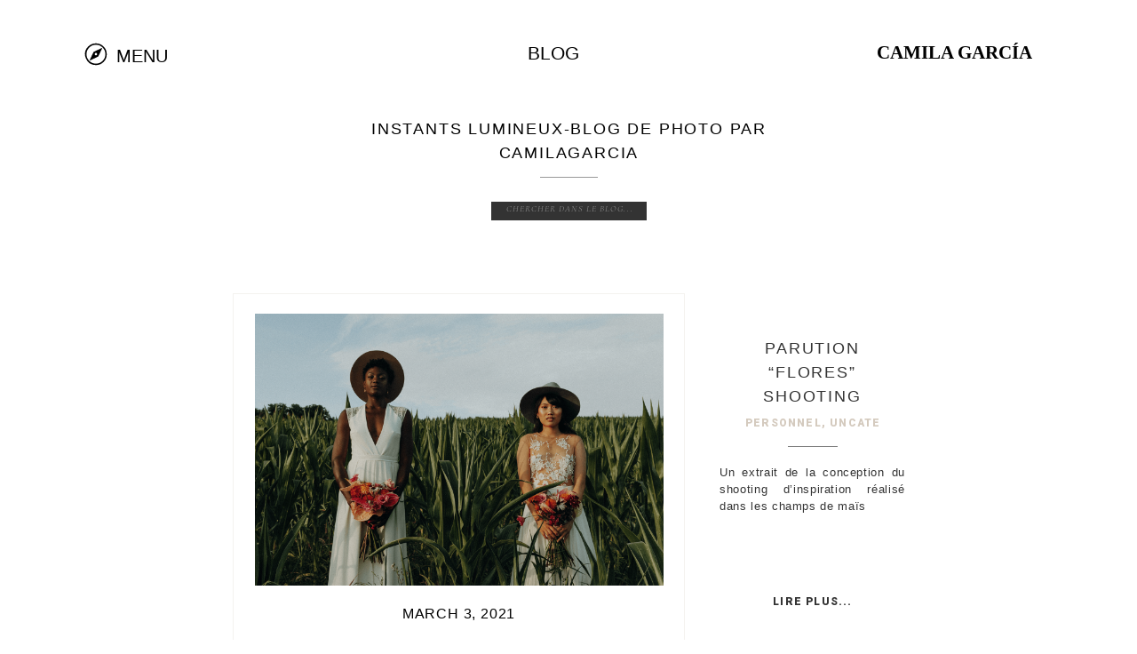

--- FILE ---
content_type: text/html; charset=UTF-8
request_url: https://camilagarciaph.com/category/personnel/personnel-personnel/
body_size: 19238
content:
<!DOCTYPE html>
<html lang="en-US" class="d">
<head>
<link rel="stylesheet" type="text/css" href="//lib.showit.co/engine/2.6.4/showit.css" />
<meta name='robots' content='index, follow, max-image-preview:large, max-snippet:-1, max-video-preview:-1' />

            <script data-no-defer="1" data-ezscrex="false" data-cfasync="false" data-pagespeed-no-defer data-cookieconsent="ignore">
                var ctPublicFunctions = {"_ajax_nonce":"3c8205b5ab","_rest_nonce":"8b31dd1297","_ajax_url":"\/wp-admin\/admin-ajax.php","_rest_url":"https:\/\/camilagarciaph.com\/wp-json\/","data__cookies_type":"native","data__ajax_type":"custom_ajax","data__bot_detector_enabled":1,"data__frontend_data_log_enabled":1,"cookiePrefix":"","wprocket_detected":false,"host_url":"camilagarciaph.com","text__ee_click_to_select":"Click to select the whole data","text__ee_original_email":"The complete one is","text__ee_got_it":"Got it","text__ee_blocked":"Blocked","text__ee_cannot_connect":"Cannot connect","text__ee_cannot_decode":"Can not decode email. Unknown reason","text__ee_email_decoder":"CleanTalk email decoder","text__ee_wait_for_decoding":"The magic is on the way!","text__ee_decoding_process":"Please wait a few seconds while we decode the contact data."}
            </script>
        
            <script data-no-defer="1" data-ezscrex="false" data-cfasync="false" data-pagespeed-no-defer data-cookieconsent="ignore">
                var ctPublic = {"_ajax_nonce":"3c8205b5ab","settings__forms__check_internal":"0","settings__forms__check_external":"0","settings__forms__force_protection":0,"settings__forms__search_test":"0","settings__data__bot_detector_enabled":1,"settings__sfw__anti_crawler":0,"blog_home":"https:\/\/camilagarciaph.com\/","pixel__setting":"3","pixel__enabled":false,"pixel__url":"https:\/\/moderate9-v4.cleantalk.org\/pixel\/817f32d00b5c553b963e4c473462762d.gif","data__email_check_before_post":"1","data__email_check_exist_post":1,"data__cookies_type":"native","data__key_is_ok":true,"data__visible_fields_required":true,"wl_brandname":"Anti-Spam by CleanTalk","wl_brandname_short":"CleanTalk","ct_checkjs_key":871358303,"emailEncoderPassKey":"529a135daccabc12241cdff933bca8b5","bot_detector_forms_excluded":"W10=","advancedCacheExists":false,"varnishCacheExists":false,"wc_ajax_add_to_cart":false}
            </script>
        
	<!-- This site is optimized with the Yoast SEO plugin v26.3 - https://yoast.com/wordpress/plugins/seo/ -->
	<title>PERSONNEL Archives - camilagarciaph.com</title>
	<link rel="canonical" href="https://camilagarciaph.com/category/personnel/personnel-personnel/" />
	<meta property="og:locale" content="en_US" />
	<meta property="og:type" content="article" />
	<meta property="og:title" content="PERSONNEL Archives - camilagarciaph.com" />
	<meta property="og:url" content="https://camilagarciaph.com/category/personnel/personnel-personnel/" />
	<meta property="og:site_name" content="camilagarciaph.com" />
	<meta name="twitter:card" content="summary_large_image" />
	<script type="application/ld+json" class="yoast-schema-graph">{"@context":"https://schema.org","@graph":[{"@type":"CollectionPage","@id":"https://camilagarciaph.com/category/personnel/personnel-personnel/","url":"https://camilagarciaph.com/category/personnel/personnel-personnel/","name":"PERSONNEL Archives - camilagarciaph.com","isPartOf":{"@id":"https://camilagarciaph.com/#website"},"primaryImageOfPage":{"@id":"https://camilagarciaph.com/category/personnel/personnel-personnel/#primaryimage"},"image":{"@id":"https://camilagarciaph.com/category/personnel/personnel-personnel/#primaryimage"},"thumbnailUrl":"https://camilagarciaph.com/wp-content/uploads/sites/14959/2021/03/Shooting_mariees_nature_Photographe_Camila_Garcia-toulouse-wedding-toulouse-fotografo-1.png","breadcrumb":{"@id":"https://camilagarciaph.com/category/personnel/personnel-personnel/#breadcrumb"},"inLanguage":"en-US"},{"@type":"ImageObject","inLanguage":"en-US","@id":"https://camilagarciaph.com/category/personnel/personnel-personnel/#primaryimage","url":"https://camilagarciaph.com/wp-content/uploads/sites/14959/2021/03/Shooting_mariees_nature_Photographe_Camila_Garcia-toulouse-wedding-toulouse-fotografo-1.png","contentUrl":"https://camilagarciaph.com/wp-content/uploads/sites/14959/2021/03/Shooting_mariees_nature_Photographe_Camila_Garcia-toulouse-wedding-toulouse-fotografo-1.png","width":1500,"height":1000},{"@type":"BreadcrumbList","@id":"https://camilagarciaph.com/category/personnel/personnel-personnel/#breadcrumb","itemListElement":[{"@type":"ListItem","position":1,"name":"Home","item":"https://camilagarciaph.com/"},{"@type":"ListItem","position":2,"name":"personnel","item":"https://camilagarciaph.com/category/personnel/"},{"@type":"ListItem","position":3,"name":"PERSONNEL"}]},{"@type":"WebSite","@id":"https://camilagarciaph.com/#website","url":"https://camilagarciaph.com/","name":"camilagarciaph.com","description":"","publisher":{"@id":"https://camilagarciaph.com/#/schema/person/b0067ed53fdebfd1352b3f8018c1f6f1"},"potentialAction":[{"@type":"SearchAction","target":{"@type":"EntryPoint","urlTemplate":"https://camilagarciaph.com/?s={search_term_string}"},"query-input":{"@type":"PropertyValueSpecification","valueRequired":true,"valueName":"search_term_string"}}],"inLanguage":"en-US"},{"@type":["Person","Organization"],"@id":"https://camilagarciaph.com/#/schema/person/b0067ed53fdebfd1352b3f8018c1f6f1","name":"Camila garcia montaña","image":{"@type":"ImageObject","inLanguage":"en-US","@id":"https://camilagarciaph.com/#/schema/person/image/","url":"https://camilagarciaph.com/wp-content/uploads/sites/14959/2024/03/Mimosa-Camila-Garcia-Photographies-34-683x1024.jpg","contentUrl":"https://camilagarciaph.com/wp-content/uploads/sites/14959/2024/03/Mimosa-Camila-Garcia-Photographies-34-683x1024.jpg","width":683,"height":1024,"caption":"Camila garcia montaña"},"logo":{"@id":"https://camilagarciaph.com/#/schema/person/image/"},"description":"Bienvenue à mon blog, Je suis Camila García, Photographe de Mariage, familles et portrait à Toulouse. Je vous partage un peu plus en profondeur mon activité comme photographe - créatrice de cyanotypes et je vous donne des astuces à propos de mes séances et reportage photo à Toulouse et ailleurs.","sameAs":["http://www.camilagarciaph.com"]}]}</script>
	<!-- / Yoast SEO plugin. -->


<link rel='dns-prefetch' href='//fd.cleantalk.org' />
<link rel="alternate" type="application/rss+xml" title="camilagarciaph.com &raquo; Feed" href="https://camilagarciaph.com/feed/" />
<link rel="alternate" type="application/rss+xml" title="camilagarciaph.com &raquo; Comments Feed" href="https://camilagarciaph.com/comments/feed/" />
<link rel="alternate" type="application/rss+xml" title="camilagarciaph.com &raquo; PERSONNEL Category Feed" href="https://camilagarciaph.com/category/personnel/personnel-personnel/feed/" />
<script type="text/javascript">
/* <![CDATA[ */
window._wpemojiSettings = {"baseUrl":"https:\/\/s.w.org\/images\/core\/emoji\/16.0.1\/72x72\/","ext":".png","svgUrl":"https:\/\/s.w.org\/images\/core\/emoji\/16.0.1\/svg\/","svgExt":".svg","source":{"concatemoji":"https:\/\/camilagarciaph.com\/wp-includes\/js\/wp-emoji-release.min.js?ver=6.8.3"}};
/*! This file is auto-generated */
!function(s,n){var o,i,e;function c(e){try{var t={supportTests:e,timestamp:(new Date).valueOf()};sessionStorage.setItem(o,JSON.stringify(t))}catch(e){}}function p(e,t,n){e.clearRect(0,0,e.canvas.width,e.canvas.height),e.fillText(t,0,0);var t=new Uint32Array(e.getImageData(0,0,e.canvas.width,e.canvas.height).data),a=(e.clearRect(0,0,e.canvas.width,e.canvas.height),e.fillText(n,0,0),new Uint32Array(e.getImageData(0,0,e.canvas.width,e.canvas.height).data));return t.every(function(e,t){return e===a[t]})}function u(e,t){e.clearRect(0,0,e.canvas.width,e.canvas.height),e.fillText(t,0,0);for(var n=e.getImageData(16,16,1,1),a=0;a<n.data.length;a++)if(0!==n.data[a])return!1;return!0}function f(e,t,n,a){switch(t){case"flag":return n(e,"\ud83c\udff3\ufe0f\u200d\u26a7\ufe0f","\ud83c\udff3\ufe0f\u200b\u26a7\ufe0f")?!1:!n(e,"\ud83c\udde8\ud83c\uddf6","\ud83c\udde8\u200b\ud83c\uddf6")&&!n(e,"\ud83c\udff4\udb40\udc67\udb40\udc62\udb40\udc65\udb40\udc6e\udb40\udc67\udb40\udc7f","\ud83c\udff4\u200b\udb40\udc67\u200b\udb40\udc62\u200b\udb40\udc65\u200b\udb40\udc6e\u200b\udb40\udc67\u200b\udb40\udc7f");case"emoji":return!a(e,"\ud83e\udedf")}return!1}function g(e,t,n,a){var r="undefined"!=typeof WorkerGlobalScope&&self instanceof WorkerGlobalScope?new OffscreenCanvas(300,150):s.createElement("canvas"),o=r.getContext("2d",{willReadFrequently:!0}),i=(o.textBaseline="top",o.font="600 32px Arial",{});return e.forEach(function(e){i[e]=t(o,e,n,a)}),i}function t(e){var t=s.createElement("script");t.src=e,t.defer=!0,s.head.appendChild(t)}"undefined"!=typeof Promise&&(o="wpEmojiSettingsSupports",i=["flag","emoji"],n.supports={everything:!0,everythingExceptFlag:!0},e=new Promise(function(e){s.addEventListener("DOMContentLoaded",e,{once:!0})}),new Promise(function(t){var n=function(){try{var e=JSON.parse(sessionStorage.getItem(o));if("object"==typeof e&&"number"==typeof e.timestamp&&(new Date).valueOf()<e.timestamp+604800&&"object"==typeof e.supportTests)return e.supportTests}catch(e){}return null}();if(!n){if("undefined"!=typeof Worker&&"undefined"!=typeof OffscreenCanvas&&"undefined"!=typeof URL&&URL.createObjectURL&&"undefined"!=typeof Blob)try{var e="postMessage("+g.toString()+"("+[JSON.stringify(i),f.toString(),p.toString(),u.toString()].join(",")+"));",a=new Blob([e],{type:"text/javascript"}),r=new Worker(URL.createObjectURL(a),{name:"wpTestEmojiSupports"});return void(r.onmessage=function(e){c(n=e.data),r.terminate(),t(n)})}catch(e){}c(n=g(i,f,p,u))}t(n)}).then(function(e){for(var t in e)n.supports[t]=e[t],n.supports.everything=n.supports.everything&&n.supports[t],"flag"!==t&&(n.supports.everythingExceptFlag=n.supports.everythingExceptFlag&&n.supports[t]);n.supports.everythingExceptFlag=n.supports.everythingExceptFlag&&!n.supports.flag,n.DOMReady=!1,n.readyCallback=function(){n.DOMReady=!0}}).then(function(){return e}).then(function(){var e;n.supports.everything||(n.readyCallback(),(e=n.source||{}).concatemoji?t(e.concatemoji):e.wpemoji&&e.twemoji&&(t(e.twemoji),t(e.wpemoji)))}))}((window,document),window._wpemojiSettings);
/* ]]> */
</script>
<style id='wp-emoji-styles-inline-css' type='text/css'>

	img.wp-smiley, img.emoji {
		display: inline !important;
		border: none !important;
		box-shadow: none !important;
		height: 1em !important;
		width: 1em !important;
		margin: 0 0.07em !important;
		vertical-align: -0.1em !important;
		background: none !important;
		padding: 0 !important;
	}
</style>
<link rel='stylesheet' id='wp-block-library-css' href='https://camilagarciaph.com/wp-includes/css/dist/block-library/style.min.css?ver=6.8.3' type='text/css' media='all' />
<style id='classic-theme-styles-inline-css' type='text/css'>
/*! This file is auto-generated */
.wp-block-button__link{color:#fff;background-color:#32373c;border-radius:9999px;box-shadow:none;text-decoration:none;padding:calc(.667em + 2px) calc(1.333em + 2px);font-size:1.125em}.wp-block-file__button{background:#32373c;color:#fff;text-decoration:none}
</style>
<style id='global-styles-inline-css' type='text/css'>
:root{--wp--preset--aspect-ratio--square: 1;--wp--preset--aspect-ratio--4-3: 4/3;--wp--preset--aspect-ratio--3-4: 3/4;--wp--preset--aspect-ratio--3-2: 3/2;--wp--preset--aspect-ratio--2-3: 2/3;--wp--preset--aspect-ratio--16-9: 16/9;--wp--preset--aspect-ratio--9-16: 9/16;--wp--preset--color--black: #000000;--wp--preset--color--cyan-bluish-gray: #abb8c3;--wp--preset--color--white: #ffffff;--wp--preset--color--pale-pink: #f78da7;--wp--preset--color--vivid-red: #cf2e2e;--wp--preset--color--luminous-vivid-orange: #ff6900;--wp--preset--color--luminous-vivid-amber: #fcb900;--wp--preset--color--light-green-cyan: #7bdcb5;--wp--preset--color--vivid-green-cyan: #00d084;--wp--preset--color--pale-cyan-blue: #8ed1fc;--wp--preset--color--vivid-cyan-blue: #0693e3;--wp--preset--color--vivid-purple: #9b51e0;--wp--preset--gradient--vivid-cyan-blue-to-vivid-purple: linear-gradient(135deg,rgba(6,147,227,1) 0%,rgb(155,81,224) 100%);--wp--preset--gradient--light-green-cyan-to-vivid-green-cyan: linear-gradient(135deg,rgb(122,220,180) 0%,rgb(0,208,130) 100%);--wp--preset--gradient--luminous-vivid-amber-to-luminous-vivid-orange: linear-gradient(135deg,rgba(252,185,0,1) 0%,rgba(255,105,0,1) 100%);--wp--preset--gradient--luminous-vivid-orange-to-vivid-red: linear-gradient(135deg,rgba(255,105,0,1) 0%,rgb(207,46,46) 100%);--wp--preset--gradient--very-light-gray-to-cyan-bluish-gray: linear-gradient(135deg,rgb(238,238,238) 0%,rgb(169,184,195) 100%);--wp--preset--gradient--cool-to-warm-spectrum: linear-gradient(135deg,rgb(74,234,220) 0%,rgb(151,120,209) 20%,rgb(207,42,186) 40%,rgb(238,44,130) 60%,rgb(251,105,98) 80%,rgb(254,248,76) 100%);--wp--preset--gradient--blush-light-purple: linear-gradient(135deg,rgb(255,206,236) 0%,rgb(152,150,240) 100%);--wp--preset--gradient--blush-bordeaux: linear-gradient(135deg,rgb(254,205,165) 0%,rgb(254,45,45) 50%,rgb(107,0,62) 100%);--wp--preset--gradient--luminous-dusk: linear-gradient(135deg,rgb(255,203,112) 0%,rgb(199,81,192) 50%,rgb(65,88,208) 100%);--wp--preset--gradient--pale-ocean: linear-gradient(135deg,rgb(255,245,203) 0%,rgb(182,227,212) 50%,rgb(51,167,181) 100%);--wp--preset--gradient--electric-grass: linear-gradient(135deg,rgb(202,248,128) 0%,rgb(113,206,126) 100%);--wp--preset--gradient--midnight: linear-gradient(135deg,rgb(2,3,129) 0%,rgb(40,116,252) 100%);--wp--preset--font-size--small: 13px;--wp--preset--font-size--medium: 20px;--wp--preset--font-size--large: 36px;--wp--preset--font-size--x-large: 42px;--wp--preset--spacing--20: 0.44rem;--wp--preset--spacing--30: 0.67rem;--wp--preset--spacing--40: 1rem;--wp--preset--spacing--50: 1.5rem;--wp--preset--spacing--60: 2.25rem;--wp--preset--spacing--70: 3.38rem;--wp--preset--spacing--80: 5.06rem;--wp--preset--shadow--natural: 6px 6px 9px rgba(0, 0, 0, 0.2);--wp--preset--shadow--deep: 12px 12px 50px rgba(0, 0, 0, 0.4);--wp--preset--shadow--sharp: 6px 6px 0px rgba(0, 0, 0, 0.2);--wp--preset--shadow--outlined: 6px 6px 0px -3px rgba(255, 255, 255, 1), 6px 6px rgba(0, 0, 0, 1);--wp--preset--shadow--crisp: 6px 6px 0px rgba(0, 0, 0, 1);}:where(.is-layout-flex){gap: 0.5em;}:where(.is-layout-grid){gap: 0.5em;}body .is-layout-flex{display: flex;}.is-layout-flex{flex-wrap: wrap;align-items: center;}.is-layout-flex > :is(*, div){margin: 0;}body .is-layout-grid{display: grid;}.is-layout-grid > :is(*, div){margin: 0;}:where(.wp-block-columns.is-layout-flex){gap: 2em;}:where(.wp-block-columns.is-layout-grid){gap: 2em;}:where(.wp-block-post-template.is-layout-flex){gap: 1.25em;}:where(.wp-block-post-template.is-layout-grid){gap: 1.25em;}.has-black-color{color: var(--wp--preset--color--black) !important;}.has-cyan-bluish-gray-color{color: var(--wp--preset--color--cyan-bluish-gray) !important;}.has-white-color{color: var(--wp--preset--color--white) !important;}.has-pale-pink-color{color: var(--wp--preset--color--pale-pink) !important;}.has-vivid-red-color{color: var(--wp--preset--color--vivid-red) !important;}.has-luminous-vivid-orange-color{color: var(--wp--preset--color--luminous-vivid-orange) !important;}.has-luminous-vivid-amber-color{color: var(--wp--preset--color--luminous-vivid-amber) !important;}.has-light-green-cyan-color{color: var(--wp--preset--color--light-green-cyan) !important;}.has-vivid-green-cyan-color{color: var(--wp--preset--color--vivid-green-cyan) !important;}.has-pale-cyan-blue-color{color: var(--wp--preset--color--pale-cyan-blue) !important;}.has-vivid-cyan-blue-color{color: var(--wp--preset--color--vivid-cyan-blue) !important;}.has-vivid-purple-color{color: var(--wp--preset--color--vivid-purple) !important;}.has-black-background-color{background-color: var(--wp--preset--color--black) !important;}.has-cyan-bluish-gray-background-color{background-color: var(--wp--preset--color--cyan-bluish-gray) !important;}.has-white-background-color{background-color: var(--wp--preset--color--white) !important;}.has-pale-pink-background-color{background-color: var(--wp--preset--color--pale-pink) !important;}.has-vivid-red-background-color{background-color: var(--wp--preset--color--vivid-red) !important;}.has-luminous-vivid-orange-background-color{background-color: var(--wp--preset--color--luminous-vivid-orange) !important;}.has-luminous-vivid-amber-background-color{background-color: var(--wp--preset--color--luminous-vivid-amber) !important;}.has-light-green-cyan-background-color{background-color: var(--wp--preset--color--light-green-cyan) !important;}.has-vivid-green-cyan-background-color{background-color: var(--wp--preset--color--vivid-green-cyan) !important;}.has-pale-cyan-blue-background-color{background-color: var(--wp--preset--color--pale-cyan-blue) !important;}.has-vivid-cyan-blue-background-color{background-color: var(--wp--preset--color--vivid-cyan-blue) !important;}.has-vivid-purple-background-color{background-color: var(--wp--preset--color--vivid-purple) !important;}.has-black-border-color{border-color: var(--wp--preset--color--black) !important;}.has-cyan-bluish-gray-border-color{border-color: var(--wp--preset--color--cyan-bluish-gray) !important;}.has-white-border-color{border-color: var(--wp--preset--color--white) !important;}.has-pale-pink-border-color{border-color: var(--wp--preset--color--pale-pink) !important;}.has-vivid-red-border-color{border-color: var(--wp--preset--color--vivid-red) !important;}.has-luminous-vivid-orange-border-color{border-color: var(--wp--preset--color--luminous-vivid-orange) !important;}.has-luminous-vivid-amber-border-color{border-color: var(--wp--preset--color--luminous-vivid-amber) !important;}.has-light-green-cyan-border-color{border-color: var(--wp--preset--color--light-green-cyan) !important;}.has-vivid-green-cyan-border-color{border-color: var(--wp--preset--color--vivid-green-cyan) !important;}.has-pale-cyan-blue-border-color{border-color: var(--wp--preset--color--pale-cyan-blue) !important;}.has-vivid-cyan-blue-border-color{border-color: var(--wp--preset--color--vivid-cyan-blue) !important;}.has-vivid-purple-border-color{border-color: var(--wp--preset--color--vivid-purple) !important;}.has-vivid-cyan-blue-to-vivid-purple-gradient-background{background: var(--wp--preset--gradient--vivid-cyan-blue-to-vivid-purple) !important;}.has-light-green-cyan-to-vivid-green-cyan-gradient-background{background: var(--wp--preset--gradient--light-green-cyan-to-vivid-green-cyan) !important;}.has-luminous-vivid-amber-to-luminous-vivid-orange-gradient-background{background: var(--wp--preset--gradient--luminous-vivid-amber-to-luminous-vivid-orange) !important;}.has-luminous-vivid-orange-to-vivid-red-gradient-background{background: var(--wp--preset--gradient--luminous-vivid-orange-to-vivid-red) !important;}.has-very-light-gray-to-cyan-bluish-gray-gradient-background{background: var(--wp--preset--gradient--very-light-gray-to-cyan-bluish-gray) !important;}.has-cool-to-warm-spectrum-gradient-background{background: var(--wp--preset--gradient--cool-to-warm-spectrum) !important;}.has-blush-light-purple-gradient-background{background: var(--wp--preset--gradient--blush-light-purple) !important;}.has-blush-bordeaux-gradient-background{background: var(--wp--preset--gradient--blush-bordeaux) !important;}.has-luminous-dusk-gradient-background{background: var(--wp--preset--gradient--luminous-dusk) !important;}.has-pale-ocean-gradient-background{background: var(--wp--preset--gradient--pale-ocean) !important;}.has-electric-grass-gradient-background{background: var(--wp--preset--gradient--electric-grass) !important;}.has-midnight-gradient-background{background: var(--wp--preset--gradient--midnight) !important;}.has-small-font-size{font-size: var(--wp--preset--font-size--small) !important;}.has-medium-font-size{font-size: var(--wp--preset--font-size--medium) !important;}.has-large-font-size{font-size: var(--wp--preset--font-size--large) !important;}.has-x-large-font-size{font-size: var(--wp--preset--font-size--x-large) !important;}
:where(.wp-block-post-template.is-layout-flex){gap: 1.25em;}:where(.wp-block-post-template.is-layout-grid){gap: 1.25em;}
:where(.wp-block-columns.is-layout-flex){gap: 2em;}:where(.wp-block-columns.is-layout-grid){gap: 2em;}
:root :where(.wp-block-pullquote){font-size: 1.5em;line-height: 1.6;}
</style>
<link rel='stylesheet' id='cleantalk-public-css-css' href='https://camilagarciaph.com/wp-content/plugins/cleantalk-spam-protect/css/cleantalk-public.min.css?ver=6.67_1762383234' type='text/css' media='all' />
<link rel='stylesheet' id='cleantalk-email-decoder-css-css' href='https://camilagarciaph.com/wp-content/plugins/cleantalk-spam-protect/css/cleantalk-email-decoder.min.css?ver=6.67_1762383234' type='text/css' media='all' />
<link rel='stylesheet' id='contact-form-7-css' href='https://camilagarciaph.com/wp-content/plugins/contact-form-7/includes/css/styles.css?ver=6.1.3' type='text/css' media='all' />
<script type="text/javascript" src="https://camilagarciaph.com/wp-content/plugins/cleantalk-spam-protect/js/apbct-public-bundle.min.js?ver=6.67_1762383235" id="apbct-public-bundle.min-js-js"></script>
<script type="text/javascript" src="https://fd.cleantalk.org/ct-bot-detector-wrapper.js?ver=6.67" id="ct_bot_detector-js" defer="defer" data-wp-strategy="defer"></script>
<script type="text/javascript" src="https://camilagarciaph.com/wp-includes/js/jquery/jquery.min.js?ver=3.7.1" id="jquery-core-js"></script>
<script type="text/javascript" src="https://camilagarciaph.com/wp-includes/js/jquery/jquery-migrate.min.js?ver=3.4.1" id="jquery-migrate-js"></script>
<script type="text/javascript" src="https://camilagarciaph.com/wp-content/plugins/showit/public/js/showit.js?ver=1765988203" id="si-script-js"></script>
<link rel="https://api.w.org/" href="https://camilagarciaph.com/wp-json/" /><link rel="alternate" title="JSON" type="application/json" href="https://camilagarciaph.com/wp-json/wp/v2/categories/5" /><link rel="EditURI" type="application/rsd+xml" title="RSD" href="https://camilagarciaph.com/xmlrpc.php?rsd" />
		<script type="text/javascript" async defer data-pin-color="red"  data-pin-hover="true"
			src="https://camilagarciaph.com/wp-content/plugins/pinterest-pin-it-button-on-image-hover-and-post/js/pinit.js"></script>
		<style type="text/css">.recentcomments a{display:inline !important;padding:0 !important;margin:0 !important;}</style>
<meta charset="UTF-8" />
<meta name="viewport" content="width=device-width, initial-scale=1" />
<link rel="preconnect" href="https://static.showit.co" />
<meta property="fb:app_id" content="261058887770530" />
<link rel="preconnect" href="https://fonts.googleapis.com">
<link rel="preconnect" href="https://fonts.gstatic.com" crossorigin>
<link href="https://fonts.googleapis.com/css?family=Baskervville:regular|Lora:regular|Cormorant+Garamond:300italic|Roboto:900|Domine:regular" rel="stylesheet" type="text/css"/>
<script id="init_data" type="application/json">
{"mobile":{"w":320,"bgMediaType":"none","bgFillType":"color","bgColor":"#000000:0"},"desktop":{"w":1200,"defaultTrIn":{"type":"fade"},"defaultTrOut":{"type":"fade"},"bgColor":"#ffffff","bgMediaType":"none","bgFillType":"color"},"sid":"t2v1rhwytlacy-t3hwp8aa","break":768,"assetURL":"//static.showit.co","contactFormId":"81864/193829","cfAction":"aHR0cHM6Ly9jbGllbnRzZXJ2aWNlLnNob3dpdC5jby9jb250YWN0Zm9ybQ==","sgAction":"aHR0cHM6Ly9jbGllbnRzZXJ2aWNlLnNob3dpdC5jby9zb2NpYWxncmlk","blockData":[{"slug":"header","visible":"a","states":[{"d":{"bgFillType":"color","bgColor":"#000000:0","bgMediaType":"none"},"m":{"bgFillType":"color","bgColor":"#000000:0","bgMediaType":"none"},"slug":"menu-closed"},{"d":{"bgFillType":"color","bgColor":"#000000:0","bgMediaType":"none"},"m":{"bgFillType":"color","bgColor":"#000000:0","bgMediaType":"none"},"slug":"menu-open"}],"d":{"h":121,"w":1200,"locking":{"scrollOffset":1},"bgFillType":"color","bgColor":"#ffffff","bgMediaType":"none"},"m":{"h":60,"w":320,"locking":{"side":"st","scrollOffset":1},"bgFillType":"color","bgColor":"#ffffff","bgMediaType":"none"},"stateTrans":[{},{}]},{"slug":"blog-categories","visible":"a","states":[],"d":{"h":142,"w":1200,"bgFillType":"color","bgColor":"#FFFFFF","bgMediaType":"none"},"m":{"h":148,"w":320,"bgFillType":"color","bgColor":"colors-7","bgMediaType":"none"}},{"slug":"post-layout-1","visible":"a","states":[],"d":{"h":538,"w":1200,"locking":{"offset":100},"nature":"dH","bgFillType":"color","bgColor":"#FFFFFF","bgMediaType":"none"},"m":{"h":558,"w":320,"nature":"dH","bgFillType":"color","bgColor":"#FFFFFF","bgMediaType":"none"}},{"slug":"pagination","visible":"a","states":[],"d":{"h":100,"w":1200,"nature":"dH","bgFillType":"color","bgColor":"#FFFFFF","bgMediaType":"none"},"m":{"h":81,"w":320,"nature":"dH","bgFillType":"color","bgColor":"#FFFFFF","bgMediaType":"none"}},{"slug":"newsletter","visible":"a","states":[{"d":{"bgFillType":"color","bgColor":"#000000:0","bgMediaType":"none"},"m":{"bgFillType":"color","bgColor":"#000000:0","bgMediaType":"none"},"slug":"signup"},{"d":{"bgFillType":"color","bgColor":"#000000:0","bgMediaType":"none"},"m":{"bgFillType":"color","bgColor":"#000000:0","bgMediaType":"none"},"slug":"thanks"}],"d":{"h":109,"w":1200,"bgFillType":"color","bgColor":"#ffffff","bgMediaType":"none"},"m":{"h":176,"w":320,"bgFillType":"color","bgColor":"#ffffff","bgMediaType":"none"},"stateTrans":[{},{}]},{"slug":"footer","visible":"a","states":[],"d":{"h":681,"w":1200,"bgFillType":"color","bgColor":"#ffffff","bgMediaType":"none"},"m":{"h":664,"w":320,"bgFillType":"color","bgColor":"#ffffff","bgMediaType":"none"}},{"slug":"mobile-nav","visible":"m","states":[],"d":{"h":1,"w":1200,"locking":{"side":"t"},"bgFillType":"color","bgColor":"#000000:0","bgMediaType":"none"},"m":{"h":659,"w":320,"locking":{"side":"t"},"bgFillType":"color","bgColor":"#eae4de","bgMediaType":"none"}}],"elementData":[{"type":"text","visible":"d","id":"header_menu-closed_0","blockId":"header","m":{"x":43,"y":24,"w":103,"h":18,"a":0},"d":{"x":947,"y":47,"w":210,"h":28,"a":0}},{"type":"text","visible":"a","id":"header_menu-closed_1","blockId":"header","m":{"x":9,"y":23,"w":167,"h":23,"a":0},"d":{"x":478,"y":47,"w":210,"h":28,"a":0}},{"type":"icon","visible":"d","id":"header_menu-closed_2","blockId":"header","m":{"x":273,"y":10,"w":23,"h":23,"a":0},"d":{"x":44,"y":47,"w":48,"h":28,"a":0}},{"type":"text","visible":"d","id":"header_menu-closed_3","blockId":"header","m":{"x":263,"y":32,"w":42,"h":18,"a":0},"d":{"x":85,"y":51,"w":70,"h":20,"a":0}},{"type":"simple","visible":"d","id":"header_menu-open_0","blockId":"header","m":{"x":48,"y":9,"w":224,"h":42,"a":0},"d":{"x":-6,"y":-1,"w":260,"h":577,"a":0}},{"type":"icon","visible":"d","id":"header_menu-open_1","blockId":"header","m":{"x":135,"y":5,"w":50,"h":50,"a":0},"d":{"x":221,"y":17,"w":15,"h":15,"a":0}},{"type":"text","visible":"d","id":"header_menu-open_2","blockId":"header","m":{"x":33,"y":85,"w":255,"h":24,"a":0},"d":{"x":53,"y":473,"w":144,"h":26,"a":0}},{"type":"text","visible":"d","id":"header_menu-open_3","blockId":"header","m":{"x":95,"y":47,"w":132,"h":31,"a":0},"d":{"x":90,"y":55,"w":70,"h":26,"a":0}},{"type":"text","visible":"d","id":"header_menu-open_4","blockId":"header","m":{"x":112,"y":390,"w":95,"h":29,"a":0},"d":{"x":87,"y":353,"w":76,"h":26,"a":0}},{"type":"text","visible":"d","id":"header_menu-open_5","blockId":"header","m":{"x":101,"y":322,"w":118,"h":30,"a":0},"d":{"x":74,"y":434,"w":101,"h":26,"a":0}},{"type":"text","visible":"d","id":"header_menu-open_6","blockId":"header","m":{"x":107,"y":172,"w":108,"h":30,"a":0},"d":{"x":41,"y":125,"w":168,"h":26,"a":0}},{"type":"text","visible":"d","id":"header_menu-open_7","blockId":"header","m":{"x":107,"y":209,"w":108,"h":30,"a":0},"d":{"x":42,"y":224,"w":165,"h":26,"a":0}},{"type":"text","visible":"d","id":"header_menu-open_8","blockId":"header","m":{"x":107,"y":246,"w":108,"h":27,"a":0},"d":{"x":41,"y":297,"w":167,"h":26,"a":0}},{"type":"text","visible":"d","id":"header_menu-open_9","blockId":"header","m":{"x":107,"y":172,"w":108,"h":30,"a":0},"d":{"x":25,"y":176,"w":199,"h":26,"a":0}},{"type":"simple","visible":"d","id":"header_menu-open_10","blockId":"header","m":{"x":110,"y":209,"w":102,"h":1,"a":0},"d":{"x":66,"y":96,"w":117,"h":1,"a":0}},{"type":"simple","visible":"d","id":"header_menu-open_11","blockId":"header","m":{"x":110,"y":209,"w":102,"h":1,"a":0},"d":{"x":66,"y":264,"w":117,"h":1,"a":0}},{"type":"simple","visible":"d","id":"header_menu-open_12","blockId":"header","m":{"x":110,"y":209,"w":102,"h":1,"a":0},"d":{"x":66,"y":403,"w":117,"h":1,"a":0}},{"type":"text","visible":"d","id":"header_menu-open_13","blockId":"header","m":{"x":43,"y":24,"w":103,"h":18,"a":0},"d":{"x":947,"y":47,"w":210,"h":28,"a":0}},{"type":"text","visible":"a","id":"header_menu-open_14","blockId":"header","m":{"x":9,"y":23,"w":167,"h":23,"a":0},"d":{"x":478,"y":47,"w":210,"h":28,"a":0}},{"type":"icon","visible":"m","id":"header_1","blockId":"header","m":{"x":282,"y":10,"w":23,"h":23,"a":0},"d":{"x":66,"y":78,"w":48,"h":28,"a":0},"pc":[{"type":"show","block":"mobile-nav"},{"type":"hide","block":"footer"}]},{"type":"text","visible":"m","id":"header_2","blockId":"header","m":{"x":273,"y":36,"w":42,"h":18,"a":0},"d":{"x":101,"y":81,"w":46,"h":20,"a":0}},{"type":"simple","visible":"a","id":"blog-categories_0","blockId":"blog-categories","m":{"x":134,"y":76,"w":53,"h":1,"a":0},"d":{"x":568,"y":78,"w":65,"h":1,"a":0}},{"type":"simple","visible":"a","id":"blog-categories_1","blockId":"blog-categories","m":{"x":68,"y":95,"w":184,"h":22,"a":0},"d":{"x":513,"y":106,"w":175,"h":21,"a":0}},{"type":"text","visible":"a","id":"blog-categories_2","blockId":"blog-categories","m":{"x":79,"y":99,"w":162,"h":19,"a":0},"d":{"x":520,"y":106,"w":162,"h":16,"a":0}},{"type":"text","visible":"a","id":"blog-categories_3","blockId":"blog-categories","m":{"x":19,"y":14,"w":283,"h":48,"a":0},"d":{"x":364,"y":11,"w":473,"h":60,"a":0}},{"type":"simple","visible":"a","id":"post-layout-1_0","blockId":"post-layout-1","m":{"x":41,"y":24,"w":238,"h":215,"a":0},"d":{"x":222,"y":67,"w":509,"h":405,"a":0}},{"type":"text","visible":"a","id":"post-layout-1_1","blockId":"post-layout-1","m":{"x":104,"y":511,"w":111,"h":21,"a":0},"d":{"x":819,"y":405,"w":112,"h":18,"a":0}},{"type":"simple","visible":"a","id":"post-layout-1_2","blockId":"post-layout-1","m":{"x":138,"y":377,"w":44,"h":1,"a":0},"d":{"x":847,"y":239,"w":56,"h":1,"a":0}},{"type":"text","visible":"a","id":"post-layout-1_3","blockId":"post-layout-1","m":{"x":41,"y":400,"w":238,"h":98,"a":0},"d":{"x":770,"y":259,"w":209,"h":112,"a":0}},{"type":"text","visible":"a","id":"post-layout-1_4","blockId":"post-layout-1","m":{"x":39,"y":334,"w":242,"h":16,"a":0},"d":{"x":799,"y":204,"w":152,"h":20,"a":0}},{"type":"text","visible":"a","id":"post-layout-1_5","blockId":"post-layout-1","m":{"x":57,"y":196,"w":207,"h":22,"a":0},"d":{"x":355,"y":416,"w":243,"h":28,"a":0}},{"type":"text","visible":"a","id":"post-layout-1_6","blockId":"post-layout-1","m":{"x":64,"y":261,"w":192,"h":63,"a":0},"d":{"x":770,"y":116,"w":209,"h":79,"a":0}},{"type":"graphic","visible":"a","id":"post-layout-1_7","blockId":"post-layout-1","m":{"x":53,"y":36,"w":214,"h":152,"a":0},"d":{"x":247,"y":90,"w":460,"h":306,"a":0,"gs":{"s":50}},"c":{"key":"tdfXJvi1R12IsAwHEXGUSQ/shared/anna-utochkina-343525-unsplash.jpg","aspect_ratio":0.66667}},{"type":"text","visible":"a","id":"pagination_0","blockId":"pagination","m":{"x":177,"y":29,"w":123,"h":42,"a":0},"d":{"x":644,"y":35.494,"w":365.004,"h":29.002,"a":0}},{"type":"text","visible":"a","id":"pagination_1","blockId":"pagination","m":{"x":20,"y":29,"w":142,"h":40,"a":0},"d":{"x":201,"y":35,"w":376,"h":42,"a":0}},{"type":"simple","visible":"a","id":"newsletter_0","blockId":"newsletter","m":{"x":-15,"y":6,"w":350,"h":1,"a":0},"d":{"x":-9,"y":6,"w":1217,"h":1,"a":0,"lockH":"s"}},{"type":"text","visible":"a","id":"newsletter_signup_0","blockId":"newsletter","m":{"x":33,"y":35,"w":260,"h":33,"a":0},"d":{"x":105,"y":44,"w":363,"h":20,"a":0}},{"type":"text","visible":"a","id":"newsletter_signup_1","blockId":"newsletter","m":{"x":128,"y":141,"w":65,"h":19,"a":0},"d":{"x":1019,"y":45,"w":77,"h":21,"a":0}},{"type":"simple","visible":"a","id":"newsletter_signup_2","blockId":"newsletter","m":{"x":48,"y":104,"w":224,"h":27,"a":0},"d":{"x":743,"y":46,"w":262,"h":17,"a":0}},{"type":"text","visible":"a","id":"newsletter_signup_3","blockId":"newsletter","m":{"x":54,"y":110,"w":212,"h":16,"a":0},"d":{"x":749,"y":47,"w":251,"h":14,"a":0}},{"type":"simple","visible":"a","id":"newsletter_signup_4","blockId":"newsletter","m":{"x":48,"y":76,"w":224,"h":25,"a":0},"d":{"x":473,"y":46,"w":262,"h":17,"a":0}},{"type":"text","visible":"a","id":"newsletter_signup_5","blockId":"newsletter","m":{"x":56,"y":81,"w":208,"h":15,"a":0},"d":{"x":479,"y":47,"w":251,"h":14,"a":0}},{"type":"text","visible":"a","id":"newsletter_thanks_0","blockId":"newsletter","m":{"x":71,"y":97,"w":178,"h":42,"a":0},"d":{"x":512,"y":47,"w":375,"h":14,"a":0}},{"type":"text","visible":"a","id":"footer_0","blockId":"footer","m":{"x":16,"y":188,"w":288,"h":375,"a":0},"d":{"x":75,"y":28,"w":525,"h":371,"a":0}},{"type":"simple","visible":"d","id":"footer_1","blockId":"footer","m":{"x":114,"y":19,"w":1,"h":50,"a":0},"d":{"x":901,"y":183,"w":57,"h":1,"a":0}},{"type":"text","visible":"a","id":"footer_2","blockId":"footer","m":{"x":71,"y":139,"w":179,"h":22,"a":0},"d":{"x":734,"y":281,"w":390,"h":34,"a":0}},{"type":"icon","visible":"a","id":"footer_3","blockId":"footer","m":{"x":83,"y":103,"w":21,"h":21,"a":0},"d":{"x":872,"y":244,"w":19,"h":19,"a":0}},{"type":"icon","visible":"a","id":"footer_4","blockId":"footer","m":{"x":156,"y":103,"w":21,"h":21,"a":0},"d":{"x":941,"y":244,"w":19,"h":19,"a":0}},{"type":"text","visible":"a","id":"footer_5","blockId":"footer","m":{"x":22,"y":25,"w":278,"h":23,"a":0},"d":{"x":755,"y":112,"w":340,"h":35,"a":0}},{"type":"text","visible":"a","id":"footer_6","blockId":"footer","m":{"x":20,"y":47,"w":278,"h":22,"a":0},"d":{"x":757,"y":150,"w":328,"h":17,"a":0}},{"type":"text","visible":"a","id":"footer_7","blockId":"footer","m":{"x":38,"y":69,"w":241,"h":16,"a":0},"d":{"x":763,"y":193,"w":328,"h":17,"a":0}},{"type":"icon","visible":"a","id":"footer_8","blockId":"footer","m":{"x":121,"y":103,"w":21,"h":21,"a":0},"d":{"x":907,"y":244,"w":19,"h":19,"a":0}},{"type":"text","visible":"a","id":"footer_9","blockId":"footer","m":{"x":9,"y":631,"w":295,"h":25,"a":0},"d":{"x":408,"y":621,"w":382,"h":21,"a":0}},{"type":"social","visible":"a","id":"footer_10","blockId":"footer","m":{"x":72,"y":576,"w":170,"h":38,"a":0},"d":{"x":138,"y":462,"w":924,"h":113,"a":0}},{"type":"icon","visible":"a","id":"footer_11","blockId":"footer","m":{"x":194,"y":103,"w":21,"h":21,"a":0},"d":{"x":976,"y":244,"w":19,"h":19,"a":0}},{"type":"simple","visible":"d","id":"mobile-nav_0","blockId":"mobile-nav","m":{"x":48,"y":70,"w":224,"h":326.2,"a":0},"d":{"x":-3,"y":-1,"w":260,"h":495,"a":0}},{"type":"icon","visible":"a","id":"mobile-nav_1","blockId":"mobile-nav","m":{"x":262,"y":32,"w":26,"h":26,"a":0},"d":{"x":550,"y":-49,"w":100,"h":100,"a":0},"pc":[{"type":"hide","block":"mobile-nav"},{"type":"show","block":"mobile-nav"}]},{"type":"simple","visible":"m","id":"mobile-nav_2","blockId":"mobile-nav","m":{"x":110,"y":145,"w":102,"h":1,"a":0},"d":{"x":-300,"y":17,"w":1800,"h":1,"a":0,"lockH":"s"}},{"type":"simple","visible":"m","id":"mobile-nav_3","blockId":"mobile-nav","m":{"x":110,"y":391,"w":102,"h":1,"a":0},"d":{"x":-300,"y":17,"w":1800,"h":1,"a":0,"lockH":"s"}},{"type":"simple","visible":"m","id":"mobile-nav_4","blockId":"mobile-nav","m":{"x":110,"y":516,"w":102,"h":1,"a":0},"d":{"x":-300,"y":17,"w":1800,"h":1,"a":0,"lockH":"s"}},{"type":"text","visible":"m","id":"mobile-nav_5","blockId":"mobile-nav","m":{"x":113,"y":542,"w":95,"h":29,"a":0},"d":{"x":90,"y":317,"w":65,"h":26,"a":0}},{"type":"text","visible":"a","id":"mobile-nav_6","blockId":"mobile-nav","m":{"x":102,"y":470,"w":118,"h":21,"a":0},"d":{"x":93,"y":267,"w":60,"h":26,"a":0}},{"type":"text","visible":"m","id":"mobile-nav_7","blockId":"mobile-nav","m":{"x":95,"y":89,"w":132,"h":31,"a":0},"d":{"x":97,"y":68,"w":52,"h":26,"a":0},"pc":[{"type":"hide","block":"mobile-nav"}]},{"type":"text","visible":"m","id":"mobile-nav_8","blockId":"mobile-nav","m":{"x":33,"y":417,"w":255,"h":28,"a":0},"d":{"x":97,"y":217,"w":52,"h":26,"a":0}},{"type":"text","visible":"m","id":"mobile-nav_9","blockId":"mobile-nav","m":{"x":95,"y":281,"w":132,"h":30,"a":0},"d":{"x":93,"y":168,"w":60,"h":26,"a":0}},{"type":"text","visible":"a","id":"mobile-nav_10","blockId":"mobile-nav","m":{"x":98,"y":171,"w":125,"h":30,"a":0},"d":{"x":593,"y":18,"w":168,"h":26,"a":0}},{"type":"text","visible":"a","id":"mobile-nav_11","blockId":"mobile-nav","m":{"x":91,"y":336,"w":139,"h":30,"a":0},"d":{"x":891,"y":18,"w":168,"h":26,"a":0}},{"type":"text","visible":"a","id":"mobile-nav_12","blockId":"mobile-nav","m":{"x":79,"y":226,"w":164,"h":30,"a":0},"d":{"x":593,"y":18,"w":168,"h":26,"a":0}}]}
</script>
<link
rel="stylesheet"
type="text/css"
href="https://cdnjs.cloudflare.com/ajax/libs/animate.css/3.4.0/animate.min.css"
/>


<script src="//lib.showit.co/engine/2.6.4/showit-lib.min.js"></script>
<script src="//lib.showit.co/engine/2.6.4/showit.min.js"></script>
<script>

function initPage(){

}
</script>

<style id="si-page-css">
html.m {background-color:rgba(0,0,0,0);}
html.d {background-color:rgba(255,255,255,1);}
.d .se:has(.st-primary) {border-radius:10px;box-shadow:none;opacity:1;overflow:hidden;transition-duration:0.5s;}
.d .st-primary {padding:10px 14px 10px 14px;border-width:0px;border-color:rgba(0,0,0,1);background-color:rgba(0,0,0,1);background-image:none;border-radius:inherit;transition-duration:0.5s;}
.d .st-primary span {color:rgba(255,255,255,1);font-family:'Baskervville';font-weight:400;font-style:normal;font-size:14px;text-align:center;text-transform:uppercase;letter-spacing:0.2em;line-height:1.8;transition-duration:0.5s;}
.d .se:has(.st-primary:hover), .d .se:has(.trigger-child-hovers:hover .st-primary) {}
.d .st-primary.se-button:hover, .d .trigger-child-hovers:hover .st-primary.se-button {background-color:rgba(0,0,0,1);background-image:none;transition-property:background-color,background-image;}
.d .st-primary.se-button:hover span, .d .trigger-child-hovers:hover .st-primary.se-button span {}
.m .se:has(.st-primary) {border-radius:10px;box-shadow:none;opacity:1;overflow:hidden;}
.m .st-primary {padding:10px 14px 10px 14px;border-width:0px;border-color:rgba(0,0,0,1);background-color:rgba(0,0,0,1);background-image:none;border-radius:inherit;}
.m .st-primary span {color:rgba(255,255,255,1);font-family:'Baskervville';font-weight:400;font-style:normal;font-size:12px;text-align:center;text-transform:uppercase;letter-spacing:0.1em;line-height:1.8;}
.d .se:has(.st-secondary) {border-radius:10px;box-shadow:none;opacity:1;overflow:hidden;transition-duration:0.5s;}
.d .st-secondary {padding:10px 14px 10px 14px;border-width:2px;border-color:rgba(0,0,0,1);background-color:rgba(0,0,0,0);background-image:none;border-radius:inherit;transition-duration:0.5s;}
.d .st-secondary span {color:rgba(0,0,0,1);font-family:'Baskervville';font-weight:400;font-style:normal;font-size:14px;text-align:center;text-transform:uppercase;letter-spacing:0.2em;line-height:1.8;transition-duration:0.5s;}
.d .se:has(.st-secondary:hover), .d .se:has(.trigger-child-hovers:hover .st-secondary) {}
.d .st-secondary.se-button:hover, .d .trigger-child-hovers:hover .st-secondary.se-button {border-color:rgba(0,0,0,0.7);background-color:rgba(0,0,0,0);background-image:none;transition-property:border-color,background-color,background-image;}
.d .st-secondary.se-button:hover span, .d .trigger-child-hovers:hover .st-secondary.se-button span {color:rgba(0,0,0,0.7);transition-property:color;}
.m .se:has(.st-secondary) {border-radius:10px;box-shadow:none;opacity:1;overflow:hidden;}
.m .st-secondary {padding:10px 14px 10px 14px;border-width:2px;border-color:rgba(0,0,0,1);background-color:rgba(0,0,0,0);background-image:none;border-radius:inherit;}
.m .st-secondary span {color:rgba(0,0,0,1);font-family:'Baskervville';font-weight:400;font-style:normal;font-size:12px;text-align:center;text-transform:uppercase;letter-spacing:0.1em;line-height:1.8;}
.d .st-d-title,.d .se-wpt h1 {color:rgba(0,0,0,1);line-height:1.2;letter-spacing:0em;font-size:54px;text-align:center;}
.d .se-wpt h1 {margin-bottom:30px;}
.d .st-d-title.se-rc a {color:rgba(0,0,0,1);}
.d .st-d-title.se-rc a:hover {text-decoration:underline;color:rgba(0,0,0,1);opacity:0.8;}
.m .st-m-title,.m .se-wpt h1 {color:rgba(0,0,0,1);line-height:1.2;letter-spacing:0em;font-size:16px;text-align:center;font-family:'Domine';font-weight:400;font-style:normal;}
.m .se-wpt h1 {margin-bottom:20px;}
.m .st-m-title.se-rc a {color:rgba(0,0,0,1);}
.m .st-m-title.se-rc a:hover {text-decoration:underline;color:rgba(0,0,0,1);opacity:0.8;}
.d .st-d-heading,.d .se-wpt h2 {color:rgba(94,104,80,1);text-transform:uppercase;line-height:1.2;letter-spacing:0em;font-size:30px;text-align:center;font-family:'Arial';font-weight:400;font-style:normal;}
.d .se-wpt h2 {margin-bottom:24px;}
.d .st-d-heading.se-rc a {color:rgba(94,104,80,1);}
.d .st-d-heading.se-rc a:hover {text-decoration:underline;color:rgba(94,104,80,1);opacity:0.8;}
.m .st-m-heading,.m .se-wpt h2 {color:rgba(94,104,80,1);text-transform:uppercase;line-height:1.2;letter-spacing:0em;font-size:20px;text-align:center;font-family:'Arial';font-weight:400;font-style:normal;}
.m .se-wpt h2 {margin-bottom:20px;}
.m .st-m-heading.se-rc a {color:rgba(94,104,80,1);}
.m .st-m-heading.se-rc a:hover {text-decoration:underline;color:rgba(94,104,80,1);opacity:0.8;}
.d .st-d-subheading,.d .se-wpt h3 {color:rgba(212,202,190,1);text-transform:uppercase;line-height:1.8;letter-spacing:0.2em;font-size:14px;text-align:center;font-family:'Baskervville';font-weight:400;font-style:normal;}
.d .se-wpt h3 {margin-bottom:18px;}
.d .st-d-subheading.se-rc a {color:rgba(212,202,190,1);}
.d .st-d-subheading.se-rc a:hover {text-decoration:underline;color:rgba(212,202,190,1);opacity:0.8;}
.m .st-m-subheading,.m .se-wpt h3 {color:rgba(212,202,190,1);text-transform:uppercase;line-height:1.8;letter-spacing:0.1em;font-size:12px;text-align:center;font-family:'Baskervville';font-weight:400;font-style:normal;}
.m .se-wpt h3 {margin-bottom:18px;}
.m .st-m-subheading.se-rc a {color:rgba(94,104,80,1);}
.m .st-m-subheading.se-rc a:hover {text-decoration:underline;color:rgba(212,202,190,1);opacity:0.8;}
.d .st-d-paragraph {color:rgba(0,0,0,1);line-height:1.8;letter-spacing:0em;font-size:15px;text-align:center;font-family:'Baskervville';font-weight:400;font-style:normal;}
.d .se-wpt p {margin-bottom:16px;}
.d .st-d-paragraph.se-rc a {color:rgba(0,0,0,1);}
.d .st-d-paragraph.se-rc a:hover {text-decoration:underline;color:rgba(0,0,0,1);opacity:0.8;}
.m .st-m-paragraph {color:rgba(0,0,0,1);line-height:1.8;letter-spacing:0em;font-size:12px;text-align:center;font-family:'Baskervville';font-weight:400;font-style:normal;}
.m .se-wpt p {margin-bottom:16px;}
.m .st-m-paragraph.se-rc a {color:rgba(0,0,0,1);}
.m .st-m-paragraph.se-rc a:hover {text-decoration:underline;color:rgba(0,0,0,1);opacity:0.8;}
.sib-header {z-index:1;}
.m .sib-header {height:60px;}
.d .sib-header {height:121px;}
.m .sib-header .ss-bg {background-color:rgba(255,255,255,1);}
.d .sib-header .ss-bg {background-color:rgba(255,255,255,1);}
.m .sib-header .sis-header_menu-closed {background-color:rgba(0,0,0,0);}
.d .sib-header .sis-header_menu-closed {background-color:rgba(0,0,0,0);}
.d .sie-header_menu-closed_0 {left:947px;top:47px;width:210px;height:28px;}
.m .sie-header_menu-closed_0 {left:43px;top:24px;width:103px;height:18px;display:none;}
.d .sie-header_menu-closed_0-text {color:rgba(0,0,0,1);text-transform:uppercase;font-size:21px;text-align:left;font-family:'Georgia';font-weight:400;font-style:normal;}
.m .sie-header_menu-closed_0-text {color:rgba(0,0,0,1);font-size:12px;font-family:'Baskervville';font-weight:400;font-style:normal;}
.d .sie-header_menu-closed_1 {left:478px;top:47px;width:210px;height:28px;}
.m .sie-header_menu-closed_1 {left:9px;top:23px;width:167px;height:23px;}
.d .sie-header_menu-closed_1-text {color:rgba(0,0,0,1);text-transform:uppercase;font-size:21px;text-align:center;font-family:'Arial';font-weight:400;font-style:normal;}
.m .sie-header_menu-closed_1-text {color:rgba(0,0,0,1);font-size:12px;text-align:left;font-family:'Arial';font-weight:400;font-style:normal;}
.d .sie-header_menu-closed_2 {left:44px;top:47px;width:48px;height:28px;}
.m .sie-header_menu-closed_2 {left:273px;top:10px;width:23px;height:23px;display:none;}
.d .sie-header_menu-closed_2 svg {fill:rgba(0,0,0,1);}
.m .sie-header_menu-closed_2 svg {fill:rgba(0,0,0,1);}
.d .sie-header_menu-closed_3 {left:85px;top:51px;width:70px;height:20px;}
.m .sie-header_menu-closed_3 {left:263px;top:32px;width:42px;height:18px;display:none;}
.d .sie-header_menu-closed_3-text {color:rgba(0,0,0,1);text-transform:uppercase;font-size:20px;font-family:'Arial';font-weight:400;font-style:normal;}
.m .sie-header_menu-closed_3-text {color:rgba(0,0,0,1);font-size:12px;}
.m .sib-header .sis-header_menu-open {background-color:rgba(0,0,0,0);}
.d .sib-header .sis-header_menu-open {background-color:rgba(0,0,0,0);}
.d .sie-header_menu-open_0 {left:-6px;top:-1px;width:260px;height:577px;}
.m .sie-header_menu-open_0 {left:48px;top:9px;width:224px;height:42px;display:none;}
.d .sie-header_menu-open_0 .se-simple:hover {}
.m .sie-header_menu-open_0 .se-simple:hover {}
.d .sie-header_menu-open_0 .se-simple {background-color:rgba(234,228,222,1);}
.m .sie-header_menu-open_0 .se-simple {background-color:rgba(51,51,51,1);}
.d .sie-header_menu-open_1 {left:221px;top:17px;width:15px;height:15px;}
.m .sie-header_menu-open_1 {left:135px;top:5px;width:50px;height:50px;display:none;}
.d .sie-header_menu-open_1 svg {fill:rgba(94,104,80,1);}
.m .sie-header_menu-open_1 svg {fill:rgba(175,176,180,1);}
.d .sie-header_menu-open_2 {left:53px;top:473px;width:144px;height:26px;}
.m .sie-header_menu-open_2 {left:33px;top:85px;width:255px;height:24px;display:none;}
.d .sie-header_menu-open_2-text {color:rgba(0,0,0,1);text-transform:uppercase;text-align:center;font-family:'Arial';font-weight:400;font-style:normal;}
.m .sie-header_menu-open_2-text {color:rgba(94,104,80,1);text-transform:uppercase;font-size:10px;font-family:'Lora';font-weight:400;font-style:normal;}
.d .sie-header_menu-open_3 {left:90px;top:55px;width:70px;height:26px;}
.m .sie-header_menu-open_3 {left:95px;top:47px;width:132px;height:31px;display:none;}
.d .sie-header_menu-open_3-text {color:rgba(0,0,0,1);text-transform:uppercase;text-align:center;font-family:'Arial';font-weight:400;font-style:normal;}
.m .sie-header_menu-open_3-text {color:rgba(94,104,80,1);text-transform:uppercase;font-size:10px;font-family:'Lora';font-weight:400;font-style:normal;}
.d .sie-header_menu-open_4 {left:87px;top:353px;width:76px;height:26px;}
.m .sie-header_menu-open_4 {left:112px;top:390px;width:95px;height:29px;display:none;}
.d .sie-header_menu-open_4-text {color:rgba(0,0,0,1);text-transform:uppercase;text-align:center;font-family:'Arial';font-weight:400;font-style:normal;}
.m .sie-header_menu-open_4-text {color:rgba(94,104,80,1);text-transform:uppercase;font-size:10px;font-family:'Lora';font-weight:400;font-style:normal;}
.d .sie-header_menu-open_5 {left:74px;top:434px;width:101px;height:26px;}
.m .sie-header_menu-open_5 {left:101px;top:322px;width:118px;height:30px;display:none;}
.d .sie-header_menu-open_5-text {color:rgba(0,0,0,1);text-transform:uppercase;text-align:center;font-family:'Arial';font-weight:400;font-style:normal;}
.m .sie-header_menu-open_5-text {color:rgba(94,104,80,1);text-transform:uppercase;font-size:10px;font-family:'Lora';font-weight:400;font-style:normal;}
.d .sie-header_menu-open_6 {left:41px;top:125px;width:168px;height:26px;}
.m .sie-header_menu-open_6 {left:107px;top:172px;width:108px;height:30px;display:none;}
.d .sie-header_menu-open_6-text {color:rgba(0,0,0,1);text-transform:uppercase;text-align:center;font-family:'Arial';font-weight:400;font-style:normal;}
.m .sie-header_menu-open_6-text {color:rgba(94,104,80,1);text-transform:uppercase;font-size:10px;font-family:'Lora';font-weight:400;font-style:normal;}
.d .sie-header_menu-open_7 {left:42px;top:224px;width:165px;height:26px;}
.m .sie-header_menu-open_7 {left:107px;top:209px;width:108px;height:30px;display:none;}
.d .sie-header_menu-open_7-text {color:rgba(0,0,0,1);text-transform:uppercase;text-align:center;font-family:'Arial';font-weight:400;font-style:normal;}
.m .sie-header_menu-open_7-text {color:rgba(94,104,80,1);text-transform:uppercase;font-size:10px;font-family:'Lora';font-weight:400;font-style:normal;}
.d .sie-header_menu-open_8 {left:41px;top:297px;width:167px;height:26px;}
.m .sie-header_menu-open_8 {left:107px;top:246px;width:108px;height:27px;display:none;}
.d .sie-header_menu-open_8-text {color:rgba(0,0,0,1);text-transform:uppercase;text-align:center;font-family:'Arial';font-weight:400;font-style:normal;}
.m .sie-header_menu-open_8-text {color:rgba(94,104,80,1);text-transform:uppercase;font-size:10px;font-family:'Lora';font-weight:400;font-style:normal;}
.d .sie-header_menu-open_9 {left:25px;top:176px;width:199px;height:26px;}
.m .sie-header_menu-open_9 {left:107px;top:172px;width:108px;height:30px;display:none;}
.d .sie-header_menu-open_9-text {color:rgba(0,0,0,1);text-transform:uppercase;text-align:center;font-family:'Arial';font-weight:400;font-style:normal;}
.m .sie-header_menu-open_9-text {color:rgba(94,104,80,1);text-transform:uppercase;font-size:10px;font-family:'Lora';font-weight:400;font-style:normal;}
.d .sie-header_menu-open_10 {left:66px;top:96px;width:117px;height:1px;}
.m .sie-header_menu-open_10 {left:110px;top:209px;width:102px;height:1px;display:none;}
.d .sie-header_menu-open_10 .se-simple:hover {}
.m .sie-header_menu-open_10 .se-simple:hover {}
.d .sie-header_menu-open_10 .se-simple {background-color:rgba(94,104,80,1);}
.m .sie-header_menu-open_10 .se-simple {background-color:rgba(94,104,80,1);}
.d .sie-header_menu-open_11 {left:66px;top:264px;width:117px;height:1px;}
.m .sie-header_menu-open_11 {left:110px;top:209px;width:102px;height:1px;display:none;}
.d .sie-header_menu-open_11 .se-simple:hover {}
.m .sie-header_menu-open_11 .se-simple:hover {}
.d .sie-header_menu-open_11 .se-simple {background-color:rgba(94,104,80,1);}
.m .sie-header_menu-open_11 .se-simple {background-color:rgba(94,104,80,1);}
.d .sie-header_menu-open_12 {left:66px;top:403px;width:117px;height:1px;}
.m .sie-header_menu-open_12 {left:110px;top:209px;width:102px;height:1px;display:none;}
.d .sie-header_menu-open_12 .se-simple:hover {}
.m .sie-header_menu-open_12 .se-simple:hover {}
.d .sie-header_menu-open_12 .se-simple {background-color:rgba(94,104,80,1);}
.m .sie-header_menu-open_12 .se-simple {background-color:rgba(94,104,80,1);}
.d .sie-header_menu-open_13 {left:947px;top:47px;width:210px;height:28px;}
.m .sie-header_menu-open_13 {left:43px;top:24px;width:103px;height:18px;display:none;}
.d .sie-header_menu-open_13-text {color:rgba(0,0,0,1);text-transform:uppercase;font-size:21px;text-align:left;font-family:'Georgia';font-weight:400;font-style:normal;}
.m .sie-header_menu-open_13-text {color:rgba(0,0,0,1);font-size:12px;font-family:'Baskervville';font-weight:400;font-style:normal;}
.d .sie-header_menu-open_14 {left:478px;top:47px;width:210px;height:28px;}
.m .sie-header_menu-open_14 {left:9px;top:23px;width:167px;height:23px;}
.d .sie-header_menu-open_14-text {color:rgba(0,0,0,1);text-transform:uppercase;font-size:21px;text-align:center;font-family:'Arial';font-weight:400;font-style:normal;}
.m .sie-header_menu-open_14-text {color:rgba(0,0,0,1);font-size:12px;text-align:left;font-family:'Arial';font-weight:400;font-style:normal;}
.d .sie-header_1 {left:66px;top:78px;width:48px;height:28px;display:none;}
.m .sie-header_1 {left:282px;top:10px;width:23px;height:23px;}
.d .sie-header_1 svg {fill:rgba(51,51,51,1);}
.m .sie-header_1 svg {fill:rgba(51,51,51,1);}
.d .sie-header_2 {left:101px;top:81px;width:46px;height:20px;display:none;}
.m .sie-header_2 {left:273px;top:36px;width:42px;height:18px;}
.d .sie-header_2-text {color:rgba(51,51,51,1);text-transform:uppercase;line-height:1.5;letter-spacing:0.1em;font-size:14px;text-align:center;font-family:'Cormorant Garamond';font-weight:300;font-style:italic;}
.m .sie-header_2-text {color:rgba(0,0,0,1);text-transform:uppercase;line-height:1.5;letter-spacing:0.1em;font-size:12px;text-align:center;font-family:'Arial';font-weight:400;font-style:normal;}
.m .sib-blog-categories {height:148px;}
.d .sib-blog-categories {height:142px;}
.m .sib-blog-categories .ss-bg {background-color:rgba(255,255,255,1);}
.d .sib-blog-categories .ss-bg {background-color:rgba(255,255,255,1);}
.d .sie-blog-categories_0 {left:568px;top:78px;width:65px;height:1px;}
.m .sie-blog-categories_0 {left:134px;top:76px;width:53px;height:1px;}
.d .sie-blog-categories_0 .se-simple:hover {}
.m .sie-blog-categories_0 .se-simple:hover {}
.d .sie-blog-categories_0 .se-simple {background-color:rgba(51,51,51,0.5);}
.m .sie-blog-categories_0 .se-simple {background-color:rgba(212,202,190,1);}
.d .sie-blog-categories_1 {left:513px;top:106px;width:175px;height:21px;}
.m .sie-blog-categories_1 {left:68px;top:95px;width:184px;height:22px;}
.d .sie-blog-categories_1 .se-simple:hover {}
.m .sie-blog-categories_1 .se-simple:hover {}
.d .sie-blog-categories_1 .se-simple {background-color:rgba(51,51,51,1);}
.m .sie-blog-categories_1 .se-simple {background-color:rgba(51,51,51,1);}
.d .sie-blog-categories_2 {left:520px;top:106px;width:162px;height:16px;}
.m .sie-blog-categories_2 {left:79px;top:99px;width:162px;height:19px;}
.d .sie-blog-categories_2-text {color:rgba(255,255,255,1);text-transform:uppercase;line-height:1.5;letter-spacing:0.1em;font-size:10px;text-align:center;font-family:'Cormorant Garamond';font-weight:300;font-style:italic;}
.m .sie-blog-categories_2-text {color:rgba(255,255,255,1);text-transform:uppercase;line-height:1.5;letter-spacing:0.1em;font-size:10px;text-align:center;font-family:'Arial';font-weight:400;font-style:normal;}
.d .sie-blog-categories_3 {left:364px;top:11px;width:473px;height:60px;}
.m .sie-blog-categories_3 {left:19px;top:14px;width:283px;height:48px;}
.d .sie-blog-categories_3-text {color:rgba(0,0,0,1);text-transform:uppercase;line-height:1.5;letter-spacing:0.1em;font-size:18px;text-align:center;font-family:'Arial';font-weight:400;font-style:normal;}
.m .sie-blog-categories_3-text {color:rgba(0,0,0,1);text-transform:uppercase;line-height:1.5;letter-spacing:0.1em;font-size:15px;text-align:center;font-family:'Roboto';font-weight:900;font-style:normal;}
.m .sib-post-layout-1 {height:558px;}
.d .sib-post-layout-1 {height:538px;}
.m .sib-post-layout-1 .ss-bg {background-color:rgba(255,255,255,1);}
.d .sib-post-layout-1 .ss-bg {background-color:rgba(255,255,255,1);}
.m .sib-post-layout-1.sb-nm-dH .sc {height:558px;}
.d .sib-post-layout-1.sb-nd-dH .sc {height:538px;}
.d .sie-post-layout-1_0 {left:222px;top:67px;width:509px;height:405px;}
.m .sie-post-layout-1_0 {left:41px;top:24px;width:238px;height:215px;}
.d .sie-post-layout-1_0 .se-simple:hover {}
.m .sie-post-layout-1_0 .se-simple:hover {}
.d .sie-post-layout-1_0 .se-simple {border-color:rgba(212,202,190,0.25);border-width:1px;border-style:solid;border-radius:inherit;}
.m .sie-post-layout-1_0 .se-simple {border-color:rgba(212,202,190,0.25);border-width:1px;border-style:solid;border-radius:inherit;}
.d .sie-post-layout-1_1 {left:819px;top:405px;width:112px;height:18px;}
.m .sie-post-layout-1_1 {left:104px;top:511px;width:111px;height:21px;}
.d .sie-post-layout-1_1-text {color:rgba(51,51,51,1);text-transform:uppercase;line-height:1.5;letter-spacing:0.1em;font-size:12px;text-align:center;font-family:'Roboto';font-weight:900;font-style:normal;}
.m .sie-post-layout-1_1-text {color:rgba(0,0,0,1);text-transform:uppercase;line-height:1.5;letter-spacing:0.1em;font-size:12px;text-align:center;font-family:'Roboto';font-weight:900;font-style:normal;}
.d .sie-post-layout-1_2 {left:847px;top:239px;width:56px;height:1px;}
.m .sie-post-layout-1_2 {left:138px;top:377px;width:44px;height:1px;}
.d .sie-post-layout-1_2 .se-simple:hover {}
.m .sie-post-layout-1_2 .se-simple:hover {}
.d .sie-post-layout-1_2 .se-simple {background-color:rgba(0,0,0,0.5);}
.m .sie-post-layout-1_2 .se-simple {background-color:rgba(0,0,0,1);}
.d .sie-post-layout-1_3 {left:770px;top:259px;width:209px;height:112px;}
.m .sie-post-layout-1_3 {left:41px;top:400px;width:238px;height:98px;}
.d .sie-post-layout-1_3-text {color:rgba(51,51,51,1);line-height:1.5;letter-spacing:0.05em;font-size:13px;text-align:justify;font-family:'Arial';font-weight:400;font-style:normal;overflow:hidden;}
.m .sie-post-layout-1_3-text {color:rgba(0,0,0,1);line-height:1.5;letter-spacing:0.05em;font-size:13px;text-align:justify;font-family:'Arial';font-weight:400;font-style:normal;overflow:hidden;}
.d .sie-post-layout-1_4 {left:799px;top:204px;width:152px;height:20px;}
.m .sie-post-layout-1_4 {left:39px;top:334px;width:242px;height:16px;}
.d .sie-post-layout-1_4-text {color:rgba(212,202,190,1);text-transform:uppercase;line-height:1.5;letter-spacing:0.1em;font-size:12px;text-align:center;font-family:'Roboto';font-weight:900;font-style:normal;overflow:hidden;white-space:nowrap;}
.m .sie-post-layout-1_4-text {color:rgba(212,202,190,1);text-transform:uppercase;line-height:1.5;letter-spacing:0.1em;font-size:12px;text-align:center;font-family:'Roboto';font-weight:900;font-style:normal;overflow:hidden;text-overflow:ellipsis;white-space:nowrap;}
.d .sie-post-layout-1_5 {left:355px;top:416px;width:243px;height:28px;}
.m .sie-post-layout-1_5 {left:57px;top:196px;width:207px;height:22px;}
.d .sie-post-layout-1_5-text {color:rgba(0,0,0,1);line-height:1.5;letter-spacing:0.05em;font-size:16px;text-align:center;font-family:'Arial';font-weight:400;font-style:normal;}
.m .sie-post-layout-1_5-text {color:rgba(0,0,0,1);line-height:1.5;letter-spacing:0.05em;font-size:13px;text-align:center;font-family:'Arial';font-weight:400;font-style:normal;}
.d .sie-post-layout-1_6 {left:770px;top:116px;width:209px;height:79px;}
.m .sie-post-layout-1_6 {left:64px;top:261px;width:192px;height:63px;}
.d .sie-post-layout-1_6-text {color:rgba(51,51,51,1);text-transform:uppercase;line-height:1.5;letter-spacing:0.1em;font-size:18px;text-align:center;font-family:'Arial';font-weight:400;font-style:normal;overflow:hidden;}
.m .sie-post-layout-1_6-text {color:rgba(0,0,0,1);text-transform:uppercase;line-height:1.5;letter-spacing:0.1em;font-size:14px;text-align:center;font-family:'Arial';font-weight:400;font-style:normal;overflow:hidden;}
.d .sie-post-layout-1_7:hover {opacity:0.2;transition-duration:1s;transition-property:opacity;}
.m .sie-post-layout-1_7:hover {opacity:0.2;transition-duration:1s;transition-property:opacity;}
.d .sie-post-layout-1_7 {left:247px;top:90px;width:460px;height:306px;transition-duration:1s;transition-property:opacity;}
.m .sie-post-layout-1_7 {left:53px;top:36px;width:214px;height:152px;transition-duration:1s;transition-property:opacity;}
.d .sie-post-layout-1_7 .se-img img {object-fit: cover;object-position: 50% 50%;border-radius: inherit;height: 100%;width: 100%;}
.m .sie-post-layout-1_7 .se-img img {object-fit: cover;object-position: 50% 50%;border-radius: inherit;height: 100%;width: 100%;}
.m .sib-pagination {height:81px;}
.d .sib-pagination {height:100px;}
.m .sib-pagination .ss-bg {background-color:rgba(255,255,255,1);}
.d .sib-pagination .ss-bg {background-color:rgba(255,255,255,1);}
.m .sib-pagination.sb-nm-dH .sc {height:81px;}
.d .sib-pagination.sb-nd-dH .sc {height:100px;}
.d .sie-pagination_0 {left:644px;top:35.494px;width:365.004px;height:29.002px;}
.m .sie-pagination_0 {left:177px;top:29px;width:123px;height:42px;}
.d .sie-pagination_0-text {color:rgba(0,0,0,1);text-transform:uppercase;line-height:1.5;letter-spacing:0.1em;font-size:14px;text-align:right;font-family:'Arial';font-weight:400;font-style:normal;}
.m .sie-pagination_0-text {color:rgba(0,0,0,1);text-transform:uppercase;line-height:1.5;letter-spacing:0.1em;font-size:12px;text-align:right;font-family:'Arial';font-weight:400;font-style:normal;}
.d .sie-pagination_1 {left:201px;top:35px;width:376px;height:42px;}
.m .sie-pagination_1 {left:20px;top:29px;width:142px;height:40px;}
.d .sie-pagination_1-text {color:rgba(0,0,0,1);text-transform:uppercase;line-height:1.5;letter-spacing:0.1em;font-size:14px;text-align:left;font-family:'Arial';font-weight:400;font-style:normal;}
.m .sie-pagination_1-text {color:rgba(0,0,0,1);text-transform:uppercase;line-height:1.5;letter-spacing:0.1em;font-size:12px;text-align:left;font-family:'Arial';font-weight:400;font-style:normal;}
.m .sib-newsletter {height:176px;}
.d .sib-newsletter {height:109px;}
.m .sib-newsletter .ss-bg {background-color:rgba(255,255,255,1);}
.d .sib-newsletter .ss-bg {background-color:rgba(255,255,255,1);}
.d .sie-newsletter_0 {left:-9px;top:6px;width:1217px;height:1px;}
.m .sie-newsletter_0 {left:-15px;top:6px;width:350px;height:1px;}
.d .sie-newsletter_0 .se-simple:hover {}
.m .sie-newsletter_0 .se-simple:hover {}
.d .sie-newsletter_0 .se-simple {background-color:rgba(51,51,51,0.25);}
.m .sie-newsletter_0 .se-simple {background-color:rgba(51,51,51,0.25);}
.m .sib-newsletter .sis-newsletter_signup {background-color:rgba(0,0,0,0);}
.d .sib-newsletter .sis-newsletter_signup {background-color:rgba(0,0,0,0);}
.d .sie-newsletter_signup_0 {left:105px;top:44px;width:363px;height:20px;}
.m .sie-newsletter_signup_0 {left:33px;top:35px;width:260px;height:33px;}
.d .sie-newsletter_signup_0-text {color:rgba(0,0,0,1);text-transform:uppercase;line-height:1.5;letter-spacing:0.1em;font-size:16px;text-align:center;font-family:'Arial';font-weight:400;font-style:normal;}
.m .sie-newsletter_signup_0-text {color:rgba(0,0,0,1);line-height:1.5;letter-spacing:0.05em;font-size:8px;text-align:center;font-family:'Arial';font-weight:400;font-style:normal;}
.d .sie-newsletter_signup_1 {left:1019px;top:45px;width:77px;height:21px;}
.m .sie-newsletter_signup_1 {left:128px;top:141px;width:65px;height:19px;}
.d .sie-newsletter_signup_1-text {color:rgba(212,202,190,1);text-transform:uppercase;line-height:1.5;letter-spacing:0.1em;font-size:14px;text-align:center;font-family:'Lora';font-weight:400;font-style:normal;}
.m .sie-newsletter_signup_1-text {color:rgba(212,202,190,1);text-transform:uppercase;line-height:1.5;letter-spacing:0.1em;font-size:11px;text-align:center;font-family:'Roboto';font-weight:900;font-style:normal;}
.d .sie-newsletter_signup_2 {left:743px;top:46px;width:262px;height:17px;}
.m .sie-newsletter_signup_2 {left:48px;top:104px;width:224px;height:27px;}
.d .sie-newsletter_signup_2 .se-simple:hover {}
.m .sie-newsletter_signup_2 .se-simple:hover {}
.d .sie-newsletter_signup_2 .se-simple {border-color:rgba(212,202,190,1);border-width:1px;border-style:solid;border-radius:inherit;}
.m .sie-newsletter_signup_2 .se-simple {border-color:rgba(212,202,190,1);border-width:1px;border-style:solid;border-radius:inherit;}
.d .sie-newsletter_signup_3 {left:749px;top:47px;width:251px;height:14px;}
.m .sie-newsletter_signup_3 {left:54px;top:110px;width:212px;height:16px;}
.d .sie-newsletter_signup_3-text {color:rgba(0,0,0,1);text-transform:uppercase;line-height:1.5;letter-spacing:0.1em;font-size:10px;text-align:center;font-family:'Arial';font-weight:400;font-style:normal;}
.m .sie-newsletter_signup_3-text {color:rgba(0,0,0,1);text-transform:uppercase;line-height:1.5;letter-spacing:0.1em;font-size:10px;text-align:center;font-family:'Arial';font-weight:400;font-style:normal;}
.d .sie-newsletter_signup_4 {left:473px;top:46px;width:262px;height:17px;}
.m .sie-newsletter_signup_4 {left:48px;top:76px;width:224px;height:25px;}
.d .sie-newsletter_signup_4 .se-simple:hover {}
.m .sie-newsletter_signup_4 .se-simple:hover {}
.d .sie-newsletter_signup_4 .se-simple {border-color:rgba(212,202,190,1);border-width:1px;border-style:solid;border-radius:inherit;}
.m .sie-newsletter_signup_4 .se-simple {border-color:rgba(212,202,190,1);border-width:1px;border-style:solid;border-radius:inherit;}
.d .sie-newsletter_signup_5 {left:479px;top:47px;width:251px;height:14px;}
.m .sie-newsletter_signup_5 {left:56px;top:81px;width:208px;height:15px;}
.d .sie-newsletter_signup_5-text {color:rgba(0,0,0,1);text-transform:uppercase;line-height:1.5;letter-spacing:0.1em;font-size:10px;text-align:center;font-family:'Arial';font-weight:400;font-style:normal;}
.m .sie-newsletter_signup_5-text {color:rgba(0,0,0,1);text-transform:uppercase;line-height:1.5;letter-spacing:0.1em;font-size:10px;text-align:center;font-family:'Arial';font-weight:400;font-style:normal;}
.m .sib-newsletter .sis-newsletter_thanks {background-color:rgba(0,0,0,0);}
.d .sib-newsletter .sis-newsletter_thanks {background-color:rgba(0,0,0,0);}
.d .sie-newsletter_thanks_0 {left:512px;top:47px;width:375px;height:14px;}
.m .sie-newsletter_thanks_0 {left:71px;top:97px;width:178px;height:42px;}
.d .sie-newsletter_thanks_0-text {color:rgba(51,51,51,1);text-transform:uppercase;line-height:1.5;letter-spacing:0.1em;font-size:12px;text-align:center;font-family:'Cormorant Garamond';font-weight:300;font-style:italic;}
.m .sie-newsletter_thanks_0-text {color:rgba(51,51,51,1);text-transform:uppercase;line-height:1.5;letter-spacing:0.1em;font-size:12px;text-align:center;font-family:'Cormorant Garamond';font-weight:300;font-style:italic;}
.sib-footer {z-index:3;}
.m .sib-footer {height:664px;}
.d .sib-footer {height:681px;}
.m .sib-footer .ss-bg {background-color:rgba(255,255,255,1);}
.d .sib-footer .ss-bg {background-color:rgba(255,255,255,1);}
.d .sie-footer_0 {left:75px;top:28px;width:525px;height:371px;}
.m .sie-footer_0 {left:16px;top:188px;width:288px;height:375px;}
.d .sie-footer_0-text {font-family:'Arial';font-weight:400;font-style:normal;}
.m .sie-footer_0-text {font-size:12px;font-family:'Arial';font-weight:400;font-style:normal;}
.d .sie-footer_1 {left:901px;top:183px;width:57px;height:1px;}
.m .sie-footer_1 {left:114px;top:19px;width:1px;height:50px;display:none;}
.d .sie-footer_1 .se-simple:hover {}
.m .sie-footer_1 .se-simple:hover {}
.d .sie-footer_1 .se-simple {background-color:rgba(0,0,0,0.5);}
.m .sie-footer_1 .se-simple {background-color:rgba(244,235,228,1);}
.d .sie-footer_2 {left:734px;top:281px;width:390px;height:34px;}
.m .sie-footer_2 {left:71px;top:139px;width:179px;height:22px;}
.d .sie-footer_2-text {color:rgba(0,0,0,1);text-transform:uppercase;font-size:13px;font-family:'Arial';font-weight:400;font-style:normal;}
.m .sie-footer_2-text {color:rgba(0,0,0,1);line-height:1.2;font-size:9px;font-family:'Arial';font-weight:400;font-style:normal;}
.d .sie-footer_3:hover {opacity:0.8;transition-duration:0.5s;transition-property:opacity;}
.m .sie-footer_3:hover {opacity:0.8;transition-duration:0.5s;transition-property:opacity;}
.d .sie-footer_3 {left:872px;top:244px;width:19px;height:19px;transition-duration:0.5s;transition-property:opacity;}
.m .sie-footer_3 {left:83px;top:103px;width:21px;height:21px;transition-duration:0.5s;transition-property:opacity;}
.d .sie-footer_3 svg {fill:rgba(51,51,51,1);transition-duration:0.5s;transition-property:fill;}
.m .sie-footer_3 svg {fill:rgba(51,51,51,1);transition-duration:0.5s;transition-property:fill;}
.d .sie-footer_3 svg:hover {fill:rgba(212,202,190,1);}
.m .sie-footer_3 svg:hover {fill:rgba(212,202,190,1);}
.d .sie-footer_4:hover {opacity:1;transition-duration:0.5s;transition-property:opacity;}
.m .sie-footer_4:hover {opacity:1;transition-duration:0.5s;transition-property:opacity;}
.d .sie-footer_4 {left:941px;top:244px;width:19px;height:19px;transition-duration:0.5s;transition-property:opacity;}
.m .sie-footer_4 {left:156px;top:103px;width:21px;height:21px;transition-duration:0.5s;transition-property:opacity;}
.d .sie-footer_4 svg {fill:rgba(51,51,51,1);transition-duration:0.5s;transition-property:fill;}
.m .sie-footer_4 svg {fill:rgba(51,51,51,1);transition-duration:0.5s;transition-property:fill;}
.d .sie-footer_4 svg:hover {fill:rgba(212,202,190,1);}
.m .sie-footer_4 svg:hover {fill:rgba(212,202,190,1);}
.d .sie-footer_5 {left:755px;top:112px;width:340px;height:35px;}
.m .sie-footer_5 {left:22px;top:25px;width:278px;height:23px;}
.d .sie-footer_5-text {color:rgba(0,0,0,1);text-transform:uppercase;line-height:1.5;letter-spacing:0.3em;font-size:20px;text-align:center;font-family:'Roboto';font-weight:900;font-style:normal;}
.m .sie-footer_5-text {color:rgba(0,0,0,1);text-transform:uppercase;line-height:1.5;letter-spacing:0.3em;font-size:10px;text-align:center;font-family:'Roboto';font-weight:900;font-style:normal;}
.d .sie-footer_6 {left:757px;top:150px;width:328px;height:17px;}
.m .sie-footer_6 {left:20px;top:47px;width:278px;height:22px;}
.d .sie-footer_6-text {color:rgba(0,0,0,1);text-transform:uppercase;line-height:1.5;letter-spacing:0.1em;font-size:13px;text-align:center;font-family:'Arial';font-weight:400;font-style:normal;}
.m .sie-footer_6-text {color:rgba(0,0,0,1);text-transform:uppercase;line-height:1.5;letter-spacing:0.1em;font-size:9px;text-align:center;font-family:'Arial';font-weight:400;font-style:normal;}
.d .sie-footer_7 {left:763px;top:193px;width:328px;height:17px;}
.m .sie-footer_7 {left:38px;top:69px;width:241px;height:16px;}
.d .sie-footer_7-text {color:rgba(0,0,0,1);text-transform:uppercase;line-height:1.5;letter-spacing:0.1em;font-size:13px;text-align:center;font-family:'Arial';font-weight:400;font-style:normal;}
.m .sie-footer_7-text {color:rgba(0,0,0,1);text-transform:uppercase;line-height:1.5;letter-spacing:0.1em;font-size:9px;text-align:center;font-family:'Arial';font-weight:400;font-style:normal;}
.d .sie-footer_8:hover {opacity:0.8;transition-duration:0.5s;transition-property:opacity;}
.m .sie-footer_8:hover {opacity:0.8;transition-duration:0.5s;transition-property:opacity;}
.d .sie-footer_8 {left:907px;top:244px;width:19px;height:19px;transition-duration:0.5s;transition-property:opacity;}
.m .sie-footer_8 {left:121px;top:103px;width:21px;height:21px;transition-duration:0.5s;transition-property:opacity;}
.d .sie-footer_8 svg {fill:rgba(51,51,51,1);transition-duration:0.5s;transition-property:fill;}
.m .sie-footer_8 svg {fill:rgba(51,51,51,1);transition-duration:0.5s;transition-property:fill;}
.d .sie-footer_8 svg:hover {fill:rgba(212,202,190,1);}
.m .sie-footer_8 svg:hover {fill:rgba(212,202,190,1);}
.d .sie-footer_9 {left:408px;top:621px;width:382px;height:21px;}
.m .sie-footer_9 {left:9px;top:631px;width:295px;height:25px;}
.d .sie-footer_9-text {letter-spacing:0em;font-size:10px;font-family:'Roboto';font-weight:900;font-style:normal;}
.m .sie-footer_9-text {line-height:1.8;font-size:7px;font-family:'Roboto';font-weight:900;font-style:normal;}
.d .sie-footer_10 {left:138px;top:462px;width:924px;height:113px;}
.m .sie-footer_10 {left:72px;top:576px;width:170px;height:38px;}
.d .sie-footer_10 .sg-img-container {display:grid;justify-content:space-between;grid-template-columns:repeat(auto-fit, 113px);gap:autopx;}
.d .sie-footer_10 .si-social-image {height:113px;width:113px;}
.m .sie-footer_10 .sg-img-container {display:grid;justify-content:center;grid-template-columns:repeat(auto-fit, 38px);gap:5px;}
.m .sie-footer_10 .si-social-image {height:38px;width:38px;}
.sie-footer_10 {overflow:hidden;}
.sie-footer_10 .si-social-grid {overflow:hidden;}
.sie-footer_10 img {border:none;object-fit:cover;max-height:100%;}
.d .sie-footer_11:hover {opacity:0.8;transition-duration:0.5s;transition-property:opacity;}
.m .sie-footer_11:hover {opacity:0.8;transition-duration:0.5s;transition-property:opacity;}
.d .sie-footer_11 {left:976px;top:244px;width:19px;height:19px;transition-duration:0.5s;transition-property:opacity;}
.m .sie-footer_11 {left:194px;top:103px;width:21px;height:21px;transition-duration:0.5s;transition-property:opacity;}
.d .sie-footer_11 svg {fill:rgba(51,51,51,1);transition-duration:0.5s;transition-property:fill;}
.m .sie-footer_11 svg {fill:rgba(51,51,51,1);transition-duration:0.5s;transition-property:fill;}
.d .sie-footer_11 svg:hover {fill:rgba(212,202,190,1);}
.m .sie-footer_11 svg:hover {fill:rgba(212,202,190,1);}
.sib-mobile-nav {z-index:2;}
.m .sib-mobile-nav {height:659px;display:none;}
.d .sib-mobile-nav {height:1px;display:none;}
.m .sib-mobile-nav .ss-bg {background-color:rgba(234,228,222,1);}
.d .sib-mobile-nav .ss-bg {background-color:rgba(0,0,0,0);}
.d .sie-mobile-nav_0 {left:-3px;top:-1px;width:260px;height:495px;}
.m .sie-mobile-nav_0 {left:48px;top:70px;width:224px;height:326.2px;display:none;}
.d .sie-mobile-nav_0 .se-simple:hover {}
.m .sie-mobile-nav_0 .se-simple:hover {}
.d .sie-mobile-nav_0 .se-simple {background-color:rgba(51,51,51,1);}
.m .sie-mobile-nav_0 .se-simple {background-color:rgba(51,51,51,1);}
.d .sie-mobile-nav_1 {left:550px;top:-49px;width:100px;height:100px;}
.m .sie-mobile-nav_1 {left:262px;top:32px;width:26px;height:26px;}
.d .sie-mobile-nav_1 svg {fill:rgba(212,202,190,1);}
.m .sie-mobile-nav_1 svg {fill:rgba(94,104,80,1);}
.d .sie-mobile-nav_2 {left:-300px;top:17px;width:1800px;height:1px;display:none;}
.m .sie-mobile-nav_2 {left:110px;top:145px;width:102px;height:1px;}
.d .sie-mobile-nav_2 .se-simple:hover {}
.m .sie-mobile-nav_2 .se-simple:hover {}
.d .sie-mobile-nav_2 .se-simple {background-color:rgba(94,104,80,1);}
.m .sie-mobile-nav_2 .se-simple {background-color:rgba(94,104,80,1);}
.d .sie-mobile-nav_3 {left:-300px;top:17px;width:1800px;height:1px;display:none;}
.m .sie-mobile-nav_3 {left:110px;top:391px;width:102px;height:1px;}
.d .sie-mobile-nav_3 .se-simple:hover {}
.m .sie-mobile-nav_3 .se-simple:hover {}
.d .sie-mobile-nav_3 .se-simple {background-color:rgba(94,104,80,1);}
.m .sie-mobile-nav_3 .se-simple {background-color:rgba(94,104,80,1);}
.d .sie-mobile-nav_4 {left:-300px;top:17px;width:1800px;height:1px;display:none;}
.m .sie-mobile-nav_4 {left:110px;top:516px;width:102px;height:1px;}
.d .sie-mobile-nav_4 .se-simple:hover {}
.m .sie-mobile-nav_4 .se-simple:hover {}
.d .sie-mobile-nav_4 .se-simple {background-color:rgba(94,104,80,1);}
.m .sie-mobile-nav_4 .se-simple {background-color:rgba(94,104,80,1);}
.d .sie-mobile-nav_5 {left:90px;top:317px;width:65px;height:26px;display:none;}
.m .sie-mobile-nav_5 {left:113px;top:542px;width:95px;height:29px;}
.d .sie-mobile-nav_5-text {color:rgba(255,255,255,1);text-transform:uppercase;text-align:center;font-family:'Cormorant Garamond';font-weight:300;font-style:italic;}
.m .sie-mobile-nav_5-text {color:rgba(0,0,0,1);text-transform:uppercase;font-size:12px;font-family:'Arial';font-weight:400;font-style:normal;}
.d .sie-mobile-nav_6 {left:93px;top:267px;width:60px;height:26px;}
.m .sie-mobile-nav_6 {left:102px;top:470px;width:118px;height:21px;}
.d .sie-mobile-nav_6-text {color:rgba(255,255,255,1);text-transform:uppercase;text-align:center;font-family:'Cormorant Garamond';font-weight:300;font-style:italic;}
.m .sie-mobile-nav_6-text {color:rgba(0,0,0,1);text-transform:uppercase;font-size:12px;font-family:'Arial';font-weight:400;font-style:normal;}
.d .sie-mobile-nav_7 {left:97px;top:68px;width:52px;height:26px;display:none;}
.m .sie-mobile-nav_7 {left:95px;top:89px;width:132px;height:31px;}
.d .sie-mobile-nav_7-text {color:rgba(255,255,255,1);text-transform:uppercase;text-align:center;font-family:'Cormorant Garamond';font-weight:300;font-style:italic;}
.m .sie-mobile-nav_7-text {color:rgba(0,0,0,1);text-transform:uppercase;font-size:12px;font-family:'Arial';font-weight:400;font-style:normal;}
.d .sie-mobile-nav_8 {left:97px;top:217px;width:52px;height:26px;display:none;}
.m .sie-mobile-nav_8 {left:33px;top:417px;width:255px;height:28px;}
.d .sie-mobile-nav_8-text {color:rgba(255,255,255,1);text-transform:uppercase;text-align:center;font-family:'Cormorant Garamond';font-weight:300;font-style:italic;}
.m .sie-mobile-nav_8-text {color:rgba(0,0,0,1);text-transform:uppercase;font-size:12px;font-family:'Arial';font-weight:400;font-style:normal;}
.d .sie-mobile-nav_9 {left:93px;top:168px;width:60px;height:26px;display:none;}
.m .sie-mobile-nav_9 {left:95px;top:281px;width:132px;height:30px;}
.d .sie-mobile-nav_9-text {color:rgba(255,255,255,1);text-transform:uppercase;text-align:center;font-family:'Cormorant Garamond';font-weight:300;font-style:italic;}
.m .sie-mobile-nav_9-text {color:rgba(0,0,0,1);text-transform:uppercase;font-size:12px;font-family:'Arial';font-weight:400;font-style:normal;}
.d .sie-mobile-nav_10 {left:593px;top:18px;width:168px;height:26px;}
.m .sie-mobile-nav_10 {left:98px;top:171px;width:125px;height:30px;}
.d .sie-mobile-nav_10-text {color:rgba(255,255,255,1);text-transform:uppercase;text-align:center;font-family:'Domine';font-weight:400;font-style:normal;}
.m .sie-mobile-nav_10-text {color:rgba(0,0,0,1);text-transform:uppercase;font-size:12px;font-family:'Arial';font-weight:400;font-style:normal;}
.d .sie-mobile-nav_11 {left:891px;top:18px;width:168px;height:26px;}
.m .sie-mobile-nav_11 {left:91px;top:336px;width:139px;height:30px;}
.d .sie-mobile-nav_11-text {color:rgba(255,255,255,1);text-transform:uppercase;text-align:center;font-family:'Domine';font-weight:400;font-style:normal;}
.m .sie-mobile-nav_11-text {color:rgba(0,0,0,1);text-transform:uppercase;font-size:12px;font-family:'Arial';font-weight:400;font-style:normal;}
.d .sie-mobile-nav_12 {left:593px;top:18px;width:168px;height:26px;}
.m .sie-mobile-nav_12 {left:79px;top:226px;width:164px;height:30px;}
.d .sie-mobile-nav_12-text {color:rgba(255,255,255,1);text-transform:uppercase;text-align:center;font-family:'Domine';font-weight:400;font-style:normal;}
.m .sie-mobile-nav_12-text {color:rgba(0,0,0,1);text-transform:uppercase;font-size:12px;font-family:'Arial';font-weight:400;font-style:normal;}

</style>

<!-- Global site tag (gtag.js) - Google Analytics -->
<script async src="https://www.googletagmanager.com/gtag/js?id=G-RCDVSQ09Q5"></script>
<script>
window.dataLayer = window.dataLayer || [];
function gtag(){dataLayer.push(arguments);}
gtag('js', new Date());
gtag('config', 'G-RCDVSQ09Q5');
</script>

</head>
<body class="archive category category-personnel-personnel category-5 wp-embed-responsive wp-theme-showit wp-child-theme-showit">
<div id="fb-root"></div>
<script>(function(d, s, id) {
var js, fjs = d.getElementsByTagName(s)[0];
if (d.getElementById(id)) return;
js = d.createElement(s); js.id = id;
js.src = "//connect.facebook.net/en_US/sdk.js#xfbml=1&version=v2.5&appId=261058887770530";
fjs.parentNode.insertBefore(js, fjs);
}(document, 'script', 'facebook-jssdk'));</script>
<div id="si-sp" class="sp" data-wp-ver="2.9.3"><div id="header" data-bid="header" class="sb sib-header sb-lm"><div class="ss-s ss-bg"><div class="sc" style="width:1200px"></div></div><div id="header_menu-closed" class="ss sis-header_menu-closed sactive"><div class="sc"><a href="/" target="_self" class="sie-header_menu-closed_0 se" data-sid="header_menu-closed_0"><nav class="se-t sie-header_menu-closed_0-text st-m-heading st-d-heading"><b>Camila GARCÍA</b></nav></a><a href="/photographe-mariage-toulouse" target="_self" class="sie-header_menu-closed_1 se" data-sid="header_menu-closed_1"><nav class="se-t sie-header_menu-closed_1-text st-m-heading st-d-heading">BLOG</nav></a><a href="#/" target="_self" class="sie-header_menu-closed_2 se se-sl se-stl" data-sid="header_menu-closed_2" data-scrollto="#header" data-state="header|next|0|0"><div class="se-icon"><svg xmlns="http://www.w3.org/2000/svg" viewbox="0 0 512 512"><path d="M256,480A224,224,0,0,1,97.61,97.61,224,224,0,0,1,414.39,414.39,222.54,222.54,0,0,1,256,480Zm0-418.69C148.65,61.31,61.31,148.65,61.31,256S148.65,450.69,256,450.69,450.69,363.35,450.69,256,363.35,61.31,256,61.31Z"/><path d="M373.33,129.88,208.06,208.06,129.88,373.33a6.44,6.44,0,0,0,8.78,8.78l165.28-78.17,78.17-165.28A6.44,6.44,0,0,0,373.33,129.88ZM256,279.85a25,25,0,1,1,25-25A25,25,0,0,1,256,279.85Z"/></svg></div></a><a href="#/" target="_self" class="sie-header_menu-closed_3 se se-sl se-stl" data-sid="header_menu-closed_3" data-scrollto="#header" data-state="header|next|0|0"><nav class="se-t sie-header_menu-closed_3-text st-m-heading st-d-heading">menu</nav></a></div></div><div id="header_menu-open" class="ss sis-header_menu-open"><div class="sc"><div data-sid="header_menu-open_0" class="sie-header_menu-open_0 se"><div class="se-simple"></div></div><a href="#/" target="_self" class="sie-header_menu-open_1 se se-sl se-stl" data-sid="header_menu-open_1" data-scrollto="#header" data-state="header|0|0|0"><div class="se-icon"><svg xmlns="http://www.w3.org/2000/svg" viewbox="0 0 512 512"><path d="M158.53,473c-4.45,0-8.9-1.11-12.23-4.45a16.12,16.12,0,0,1,0-23.35L334.23,257.25,146.3,69.33A16.51,16.51,0,0,1,169.65,46l199,199a16.12,16.12,0,0,1,0,23.35l-199,200.15A14.28,14.28,0,0,1,158.53,473Z"/></svg></div></a><a href="/photographe-sud-france" target="_self" class="sie-header_menu-open_2 se" data-sid="header_menu-open_2"><nav class="se-t sie-header_menu-open_2-text st-m-heading st-d-paragraph">à propos de moi</nav></a><a href="/" target="_self" class="sie-header_menu-open_3 se" data-sid="header_menu-open_3"><nav class="se-t sie-header_menu-open_3-text st-m-heading st-d-paragraph">ACCUEIL</nav></a><a href="/contact-seance-photo" target="_self" class="sie-header_menu-open_4 se" data-sid="header_menu-open_4"><nav class="se-t sie-header_menu-open_4-text st-m-heading st-d-paragraph">Contact</nav></a><a href="/cyanotypes-photo" target="_self" class="sie-header_menu-open_5 se" data-sid="header_menu-open_5"><nav class="se-t sie-header_menu-open_5-text st-m-heading st-d-paragraph">cyanotypes</nav></a><a href="/photographe-mariage-toulouse" target="_self" class="sie-header_menu-open_6 se" data-sid="header_menu-open_6"><nav class="se-t sie-header_menu-open_6-text st-m-heading st-d-paragraph">mariage</nav></a><a href="/seance-photo-toulouse" target="_self" class="sie-header_menu-open_7 se" data-sid="header_menu-open_7"><nav class="se-t sie-header_menu-open_7-text st-m-heading st-d-paragraph">Familles</nav></a><a href="/photographe-createurs-toulouse" target="_self" class="sie-header_menu-open_8 se" data-sid="header_menu-open_8"><nav class="se-t sie-header_menu-open_8-text st-m-heading st-d-paragraph">CREATEUR - ARTISAN</nav></a><a href="/destination-wedding-photographer-france" target="_self" class="sie-header_menu-open_9 se" data-sid="header_menu-open_9"><nav class="se-t sie-header_menu-open_9-text st-m-heading st-d-paragraph">DESTINATION WEDDING</nav></a><div data-sid="header_menu-open_10" class="sie-header_menu-open_10 se"><div class="se-simple"></div></div><div data-sid="header_menu-open_11" class="sie-header_menu-open_11 se"><div class="se-simple"></div></div><div data-sid="header_menu-open_12" class="sie-header_menu-open_12 se"><div class="se-simple"></div></div><a href="/" target="_self" class="sie-header_menu-open_13 se" data-sid="header_menu-open_13"><nav class="se-t sie-header_menu-open_13-text st-m-heading st-d-heading"><b>Camila GARCÍA</b></nav></a><a href="/photographe-mariage-toulouse" target="_self" class="sie-header_menu-open_14 se" data-sid="header_menu-open_14"><nav class="se-t sie-header_menu-open_14-text st-m-heading st-d-heading">BLOG</nav></a></div></div><div class="ss-s ss-fg"><div class="sc"><div data-sid="header_1" class="sie-header_1 se se-pc"><div class="se-icon"><svg xmlns="http://www.w3.org/2000/svg" viewbox="0 0 512 512"><path d="M256,480A224,224,0,0,1,97.61,97.61,224,224,0,0,1,414.39,414.39,222.54,222.54,0,0,1,256,480Zm0-418.69C148.65,61.31,61.31,148.65,61.31,256S148.65,450.69,256,450.69,450.69,363.35,450.69,256,363.35,61.31,256,61.31Z"/><path d="M373.33,129.88,208.06,208.06,129.88,373.33a6.44,6.44,0,0,0,8.78,8.78l165.28-78.17,78.17-165.28A6.44,6.44,0,0,0,373.33,129.88ZM256,279.85a25,25,0,1,1,25-25A25,25,0,0,1,256,279.85Z"/></svg></div></div><div data-sid="header_2" class="sie-header_2 se"><h2 class="se-t sie-header_2-text st-m-heading st-d-heading se-rc">menu</h2></div></div></div></div><div id="blog-categories" data-bid="blog-categories" class="sb sib-blog-categories"><div class="ss-s ss-bg"><div class="sc" style="width:1200px"><div data-sid="blog-categories_0" class="sie-blog-categories_0 se"><div class="se-simple"></div></div><div data-sid="blog-categories_1" class="sie-blog-categories_1 se"><div class="se-simple"></div></div><div data-sid="blog-categories_2" class="sie-blog-categories_2 se"><form role="search" method="get" class="se-wpt-search" action="https://camilagarciaph.com/" _lpchecked="1">
                <label class="screen-reader-text" for="s">Search for:</label>
                <input type="text" class="se-tf se-t sie-blog-categories_2-text st-m-heading st-d-heading se-wpt" value="" placeholder="chercher dans le blog..." name="s" id="s">
            </form></div><a href="#/" target="_self" class="sie-blog-categories_3 se" data-sid="blog-categories_3"><h1 class="se-t sie-blog-categories_3-text st-m-title st-d-title">INSTANTS LUMINEUX-BLOG DE PHOTO PAR CAMILAGARCIA</h1></a></div></div></div><div id="postloopcontainer"><div id="post-layout-1(1)" data-bid="post-layout-1" class="sb sib-post-layout-1 sb-nm-dH sb-nd-dH"><div class="ss-s ss-bg"><div class="sc" style="width:1200px"><div data-sid="post-layout-1_0" class="sie-post-layout-1_0 se"><div class="se-simple"></div></div><a href="https://camilagarciaph.com/2021/03/03/shooting-inspiration-mariage-toulouse-flores-parution-magazine/" target="_self" class="sie-post-layout-1_1 se" data-sid="post-layout-1_1" title="Parution &#8220;Flores&#8221; Shooting inspiration Mariage Toulouse (31)"><div class="se-t sie-post-layout-1_1-text st-m-title st-d-title">Lire plus...</div></a><div data-sid="post-layout-1_2" class="sie-post-layout-1_2 se"><div class="se-simple"></div></div><div data-sid="post-layout-1_3" class="sie-post-layout-1_3 se"><div class="se-t sie-post-layout-1_3-text st-m-paragraph st-d-paragraph se-wpt"><p>Un extrait de la conception du shooting d&#8217;inspiration réalisé dans les champs de maïs </p>
</div></div><div data-sid="post-layout-1_4" class="sie-post-layout-1_4 se"><h3 class="se-t sie-post-layout-1_4-text st-m-heading st-d-heading se-wpt" data-secn="d"><a href="https://camilagarciaph.com/category/personnel/personnel-personnel/" rel="category tag">PERSONNEL</a>, <a href="https://camilagarciaph.com/category/uncategorized/" rel="category tag">Uncategorized</a></h3></div><div data-sid="post-layout-1_5" class="sie-post-layout-1_5 se"><p class="se-t sie-post-layout-1_5-text st-m-subheading st-d-subheading se-wpt" data-secn="d">March 3, 2021</p></div><div data-sid="post-layout-1_6" class="sie-post-layout-1_6 se"><h2 class="se-t sie-post-layout-1_6-text st-m-title st-d-title se-wpt" data-secn="d"><a href="https://camilagarciaph.com/2021/03/03/shooting-inspiration-mariage-toulouse-flores-parution-magazine/">Parution &#8220;Flores&#8221; Shooting inspiration Mariage Toulouse (31)</a></h2></div><a href="https://camilagarciaph.com/2021/03/03/shooting-inspiration-mariage-toulouse-flores-parution-magazine/" target="_self" class="sie-post-layout-1_7 se" data-sid="post-layout-1_7" title="Parution &#8220;Flores&#8221; Shooting inspiration Mariage Toulouse (31)"><div style="width:100%;height:100%" data-img="post-layout-1_7" class="se-img"><img width="1500" height="1000" src="https://camilagarciaph.com/wp-content/uploads/sites/14959/2021/03/Shooting_mariees_nature_Photographe_Camila_Garcia-toulouse-wedding-toulouse-fotografo-1.png" class="attachment-post-thumbnail size-post-thumbnail wp-post-image" alt="" decoding="async" fetchpriority="high" srcset="https://camilagarciaph.com/wp-content/uploads/sites/14959/2021/03/Shooting_mariees_nature_Photographe_Camila_Garcia-toulouse-wedding-toulouse-fotografo-1.png 1500w, https://camilagarciaph.com/wp-content/uploads/sites/14959/2021/03/Shooting_mariees_nature_Photographe_Camila_Garcia-toulouse-wedding-toulouse-fotografo-1-300x200.png 300w, https://camilagarciaph.com/wp-content/uploads/sites/14959/2021/03/Shooting_mariees_nature_Photographe_Camila_Garcia-toulouse-wedding-toulouse-fotografo-1-1024x683.png 1024w, https://camilagarciaph.com/wp-content/uploads/sites/14959/2021/03/Shooting_mariees_nature_Photographe_Camila_Garcia-toulouse-wedding-toulouse-fotografo-1-768x512.png 768w, https://camilagarciaph.com/wp-content/uploads/sites/14959/2021/03/Shooting_mariees_nature_Photographe_Camila_Garcia-toulouse-wedding-toulouse-fotografo-1-600x400.png 600w, https://camilagarciaph.com/wp-content/uploads/sites/14959/2021/03/Shooting_mariees_nature_Photographe_Camila_Garcia-toulouse-wedding-toulouse-fotografo-1-250x167.png 250w, https://camilagarciaph.com/wp-content/uploads/sites/14959/2021/03/Shooting_mariees_nature_Photographe_Camila_Garcia-toulouse-wedding-toulouse-fotografo-1-550x367.png 550w, https://camilagarciaph.com/wp-content/uploads/sites/14959/2021/03/Shooting_mariees_nature_Photographe_Camila_Garcia-toulouse-wedding-toulouse-fotografo-1-800x533.png 800w, https://camilagarciaph.com/wp-content/uploads/sites/14959/2021/03/Shooting_mariees_nature_Photographe_Camila_Garcia-toulouse-wedding-toulouse-fotografo-1-270x180.png 270w, https://camilagarciaph.com/wp-content/uploads/sites/14959/2021/03/Shooting_mariees_nature_Photographe_Camila_Garcia-toulouse-wedding-toulouse-fotografo-1-450x300.png 450w, https://camilagarciaph.com/wp-content/uploads/sites/14959/2021/03/Shooting_mariees_nature_Photographe_Camila_Garcia-toulouse-wedding-toulouse-fotografo-1-750x500.png 750w" sizes="(max-width: 1500px) 100vw, 1500px" /></div></a></div></div></div><div id="post-layout-1(2)" data-bid="post-layout-1" class="sb sib-post-layout-1 sb-nm-dH sb-nd-dH"><div class="ss-s ss-bg"><div class="sc" style="width:1200px"><div data-sid="post-layout-1_0" class="sie-post-layout-1_0 se"><div class="se-simple"></div></div><a href="https://camilagarciaph.com/2020/10/13/photographe-mariage-famille-portrait-toulouse-occitanie-france/" target="_self" class="sie-post-layout-1_1 se" data-sid="post-layout-1_1" title="Photographe de mariage à Toulouse"><div class="se-t sie-post-layout-1_1-text st-m-title st-d-title">Lire plus...</div></a><div data-sid="post-layout-1_2" class="sie-post-layout-1_2 se"><div class="se-simple"></div></div><div data-sid="post-layout-1_3" class="sie-post-layout-1_3 se"><div class="se-t sie-post-layout-1_3-text st-m-paragraph st-d-paragraph se-wpt"><p>Photographe de mariage à Toulouse Bonjour ! Je m&#8217;appelle Laura&nbsp;Camila, mais ici en France on m&#8217;appelle plutôt Camila. Je suis colombienne et j&#8217;ai un esprit voyageur qui m&#8217;a amené à la ville rose de France,&nbsp;Toulouse. Des photographies douces, vives, éditoriales et intemporelles Je me suis spécialisée en photographier les moments intimes en famille, en couple ou solo, mais également [&hellip;]</p>
</div></div><div data-sid="post-layout-1_4" class="sie-post-layout-1_4 se"><h3 class="se-t sie-post-layout-1_4-text st-m-heading st-d-heading se-wpt" data-secn="d"><a href="https://camilagarciaph.com/category/personnel/personnel-personnel/" rel="category tag">PERSONNEL</a></h3></div><div data-sid="post-layout-1_5" class="sie-post-layout-1_5 se"><p class="se-t sie-post-layout-1_5-text st-m-subheading st-d-subheading se-wpt" data-secn="d">October 13, 2020</p></div><div data-sid="post-layout-1_6" class="sie-post-layout-1_6 se"><h2 class="se-t sie-post-layout-1_6-text st-m-title st-d-title se-wpt" data-secn="d"><a href="https://camilagarciaph.com/2020/10/13/photographe-mariage-famille-portrait-toulouse-occitanie-france/">Photographe de mariage à Toulouse</a></h2></div><a href="https://camilagarciaph.com/2020/10/13/photographe-mariage-famille-portrait-toulouse-occitanie-france/" target="_self" class="sie-post-layout-1_7 se" data-sid="post-layout-1_7" title="Photographe de mariage à Toulouse"><div style="width:100%;height:100%" data-img="post-layout-1_7" class="se-img"><img width="825" height="510" src="https://camilagarciaph.com/wp-content/uploads/sites/14959/2020/10/photographe-de-moments-heureux-TOULOUSE-camila-garcia.png" class="attachment-post-thumbnail size-post-thumbnail wp-post-image" alt="Blog" decoding="async" srcset="https://camilagarciaph.com/wp-content/uploads/sites/14959/2020/10/photographe-de-moments-heureux-TOULOUSE-camila-garcia.png 825w, https://camilagarciaph.com/wp-content/uploads/sites/14959/2020/10/photographe-de-moments-heureux-TOULOUSE-camila-garcia-300x185.png 300w, https://camilagarciaph.com/wp-content/uploads/sites/14959/2020/10/photographe-de-moments-heureux-TOULOUSE-camila-garcia-768x475.png 768w" sizes="(max-width: 825px) 100vw, 825px" /></div></a></div></div></div></div><div id="pagination" data-bid="pagination" class="sb sib-pagination sb-nm-dH sb-nd-dH"><div class="ss-s ss-bg"><div class="sc" style="width:1200px"><div data-sid="pagination_0" class="sie-pagination_0 se"><nav class="se-t sie-pagination_0-text st-m-heading st-d-heading se-wpt" data-secn="d"></nav></div><div data-sid="pagination_1" class="sie-pagination_1 se"><nav class="se-t sie-pagination_1-text st-m-heading st-d-heading se-wpt" data-secn="d" data-wp-format="F j, Y"></nav></div></div></div></div><div id="newsletter" data-bid="newsletter" class="sb sib-newsletter"><div class="ss-s ss-bg"><div class="sc" style="width:1200px"><div data-sid="newsletter_0" class="sie-newsletter_0 se"><div class="se-simple"></div></div></div></div><div id="newsletter_signup" class="ss sis-newsletter_signup sactive"><div class="sc"><div data-sid="newsletter_signup_0" class="sie-newsletter_signup_0 se"><h2 class="se-t sie-newsletter_signup_0-text st-m-subheading st-d-heading se-rc">être informé du prochain article</h2></div><a href="javascript:void(0)" target="_self" class="sie-newsletter_signup_1 se" data-sid="newsletter_signup_1" data-scrollto="#newsletter" data-state="newsletter|next|0|0" data-form-submit="{&quot;p&quot;:&quot;&quot;,&quot;b&quot;:&quot;newsletter&quot;,&quot;s&quot;:&quot;newsletter|next|0|0&quot;,&quot;ns&quot;:true}" tabindex="2605"><h2 class="se-t sie-newsletter_signup_1-text st-m-heading st-d-heading">envoyer</h2></a><div data-sid="newsletter_signup_2" class="sie-newsletter_signup_2 se"><div class="se-simple"></div></div><div data-sid="newsletter_signup_3" class="sie-newsletter_signup_3 se"><textarea style="text-shadow:inherit" class="se-t sie-newsletter_signup_3-text st-m-title st-d-heading se-tf" tabindex="2603" data-validate="0|0|0|email address -subscription|É-mail" placeholder="É-mail"></textarea></div><div data-sid="newsletter_signup_4" class="sie-newsletter_signup_4 se"><div class="se-simple"></div></div><div data-sid="newsletter_signup_5" class="sie-newsletter_signup_5 se"><textarea style="text-shadow:inherit" class="se-t sie-newsletter_signup_5-text st-m-title st-d-heading se-tf" tabindex="2601" data-validate="0|0|0|full name -subscription|noms" placeholder="noms"></textarea></div></div></div><div id="newsletter_thanks" class="ss sis-newsletter_thanks"><div class="sc"><div data-sid="newsletter_thanks_0" class="sie-newsletter_thanks_0 se"><h2 class="se-t sie-newsletter_thanks_0-text st-m-title st-d-title se-rc">Thanks, You'll be added to our newsletter</h2></div></div></div></div><div id="footer" data-bid="footer" class="sb sib-footer"><div class="ss-s ss-bg"><div class="sc" style="width:1200px"><div data-sid="footer_0" class="sie-footer_0 se"><p class="se-t sie-footer_0-text st-m-paragraph st-d-paragraph se-rc">Hola !<br>Je suis Camila Garcia&nbsp;<br>Photographe de <a href="/reportage-photo-mariage" target="_blank">mariage</a>, <a href="/seance-photo-en-famille" target="_blank">famille</a>, <a href="/seance-portrait-sur-mesure" target="_blank">portrait</a> et <a href="/photographe-createurs-toulouse" target="_blank">créateurs</a> basée à Toulouse. Je travaille pour les personnes qui veulent des moments capturés avec un style doux, intemporel, éditorial et VIF ! Des ambiances et séances photos embellis par une lumière bien gérée.<br><br>DESTINATION WEDDING PHOTOGRAPHER SOUTH OF FRANCE&nbsp; | Photographe des créateurs avec caractère éditorial en puissance.&nbsp;<br><br>Photographe lifestyle à Toulouse en capturant des moments spontanées de votre vie dans le lieu qui vous ressemble (séance photo grossesse, naissance, séance photo famille, portrait, photos de couple, séance engagement…)&nbsp;<br></p></div><div data-sid="footer_1" class="sie-footer_1 se"><div class="se-simple"></div></div><div data-sid="footer_2" class="sie-footer_2 se"><p class="se-t sie-footer_2-text st-m-subheading st-d-heading se-rc">&nbsp;TÉLÉPHONE : +33 06 77 79 62 64<br>CAMILAGARCIAPH@GMAIL.COM<br></p></div><a href="https://www.facebook.com/camilagarciaph/" target="_blank" class="sie-footer_3 se" data-sid="footer_3"><div class="se-icon"><svg xmlns="http://www.w3.org/2000/svg" viewbox="0 0 512 512"><path d="M288 192v-38.1c0-17.2 3.8-25.9 30.5-25.9H352V64h-55.9c-68.5 0-91.1 31.4-91.1 85.3V192h-45v64h45v192h83V256h56.4l7.6-64h-64z"/></svg></div></a><a href="https://www.instagram.com/camilagarciaphotographies/" target="_blank" class="sie-footer_4 se" data-sid="footer_4"><div class="se-icon"><svg xmlns="http://www.w3.org/2000/svg" viewbox="0 0 512 512"><circle cx="256" cy="255.833" r="80"></circle><path d="M177.805 176.887c21.154-21.154 49.28-32.93 79.195-32.93s58.04 11.838 79.195 32.992c13.422 13.42 23.01 29.55 28.232 47.55H448.5v-113c0-26.51-20.49-47-47-47h-288c-26.51 0-49 20.49-49 47v113h85.072c5.222-18 14.81-34.19 28.233-47.614zM416.5 147.7c0 7.07-5.73 12.8-12.8 12.8h-38.4c-7.07 0-12.8-5.73-12.8-12.8v-38.4c0-7.07 5.73-12.8 12.8-12.8h38.4c7.07 0 12.8 5.73 12.8 12.8v38.4zm-80.305 187.58c-21.154 21.153-49.28 32.678-79.195 32.678s-58.04-11.462-79.195-32.616c-21.115-21.115-32.76-49.842-32.803-78.842H64.5v143c0 26.51 22.49 49 49 49h288c26.51 0 47-22.49 47-49v-143h-79.502c-.043 29-11.687 57.664-32.803 78.78z"></path></svg></div></a><div data-sid="footer_5" class="sie-footer_5 se"><p class="se-t sie-footer_5-text st-m-title st-d-title se-rc">rejoignez-moi</p></div><div data-sid="footer_6" class="sie-footer_6 se"><h3 class="se-t sie-footer_6-text st-m-title st-d-title se-rc">photographe toulouse, france</h3></div><a href="https://www.instagram.com/camilagarciaphotographies/" target="_blank" class="sie-footer_7 se" data-sid="footer_7"><nav class="se-t sie-footer_7-text st-m-heading st-d-heading">@camilagarciaphotographies</nav></a><a href="#/" target="_self" class="sie-footer_8 se" data-sid="footer_8"><div class="se-icon"><svg xmlns="http://www.w3.org/2000/svg" viewbox="0 0 512 512"><path d="M256,54.5C144.89,54.5,54.5,144.89,54.5,256S144.89,457.5,256,457.5,457.5,367.1,457.5,256,367.1,54.5,256,54.5ZM74.84,256a180.46,180.46,0,0,1,15.69-73.73L176.94,419A181.18,181.18,0,0,1,74.84,256ZM256,437.17a181.09,181.09,0,0,1-51.18-7.38l54.36-157.95L314.86,424.4a16.93,16.93,0,0,0,1.3,2.5A180.82,180.82,0,0,1,256,437.17Zm25-266.12c10.9-.57,20.73-1.72,20.73-1.72,9.76-1.15,8.61-15.5-1.16-14.93,0,0-29.34,2.3-48.29,2.3-17.8,0-47.71-2.3-47.71-2.3-9.77-.57-10.91,14.35-1.15,14.93,0,0,9.24,1.15,19,1.72l28.22,77.33L211,367.29,145,171.05c10.91-.57,20.73-1.72,20.73-1.72,9.76-1.15,8.6-15.5-1.16-14.93,0,0-29.34,2.3-48.28,2.3-3.4,0-7.41-.08-11.66-.22a181.12,181.12,0,0,1,273.7-34.09c-.78,0-1.54-.15-2.35-.15-17.8,0-30.42,15.5-30.42,32.15,0,14.93,8.61,27.56,17.8,42.49,6.89,12.06,14.94,27.57,14.94,50,0,15.5-6,33.5-13.78,58.57L346.44,365.8Zm134-2a181.19,181.19,0,0,1-67.89,243.5l55.33-160c10.33-25.85,13.78-46.51,13.78-64.89A139,139,0,0,0,415,169.08Z"/></svg></div></a><div data-sid="footer_9" class="sie-footer_9 se"><p class="se-t sie-footer_9-text st-m-title st-d-title se-rc">Photos par Laura Camila García. Tous droits réservés ©</p></div><div data-sid="footer_10" class="sie-footer_10 se"><div id="footer_10" class="si-social-grid" data-account="78db91c5-ba8c-4f94-a2a2-ddfd613bf7d1" data-allow-video="0" data-allow-carousel="1" data-allow-image="1" data-allow-caption="1" data-has-fallback="false" data-m-gap="5" data-d-gap="auto" data-m-rows="1" data-d-rows="1" data-m-calc-height="38" data-d-calc-height="113" data-fallback-images="[]"><div class="sg-img-container"></div></div></div><a href="https://www.pinterest.fr/camilagarciaph" target="_blank" class="sie-footer_11 se" data-sid="footer_11"><div class="se-icon"><svg xmlns="http://www.w3.org/2000/svg" viewbox="0 0 512 512"><path d="M256 32C132.3 32 32 132.3 32 256c0 91.7 55.2 170.5 134.1 205.2-.6-15.6-.1-34.4 3.9-51.4 4.3-18.2 28.8-122.1 28.8-122.1s-7.2-14.3-7.2-35.4c0-33.2 19.2-58 43.2-58 20.4 0 30.2 15.3 30.2 33.6 0 20.5-13.1 51.1-19.8 79.5-5.6 23.8 11.9 43.1 35.4 43.1 42.4 0 71-54.5 71-119.1 0-49.1-33.1-85.8-93.2-85.8-67.9 0-110.3 50.7-110.3 107.3 0 19.5 5.8 33.3 14.8 43.9 4.1 4.9 4.7 6.9 3.2 12.5-1.1 4.1-3.5 14-4.6 18-1.5 5.7-6.1 7.7-11.2 5.6-31.3-12.8-45.9-47-45.9-85.6 0-63.6 53.7-139.9 160.1-139.9 85.5 0 141.8 61.9 141.8 128.3 0 87.9-48.9 153.5-120.9 153.5-24.2 0-46.9-13.1-54.7-27.9 0 0-13 51.6-15.8 61.6-4.7 17.3-14 34.5-22.5 48 20.1 5.9 41.4 9.2 63.5 9.2 123.7 0 224-100.3 224-224C480 132.3 379.7 32 256 32z"/></svg></div></a></div></div></div><div id="mobile-nav" data-bid="mobile-nav" class="sb sib-mobile-nav sb-lm sb-ld"><div class="ss-s ss-bg"><div class="sc" style="width:1200px"><div data-sid="mobile-nav_0" class="sie-mobile-nav_0 se"><div class="se-simple"></div></div><a href="#/" target="_self" class="sie-mobile-nav_1 se se-pc" data-sid="mobile-nav_1"><div class="se-icon"><svg xmlns="http://www.w3.org/2000/svg" viewbox="0 0 512 512"><path d="M158.53,473c-4.45,0-8.9-1.11-12.23-4.45a16.12,16.12,0,0,1,0-23.35L334.23,257.25,146.3,69.33A16.51,16.51,0,0,1,169.65,46l199,199a16.12,16.12,0,0,1,0,23.35l-199,200.15A14.28,14.28,0,0,1,158.53,473Z"/></svg></div></a><div data-sid="mobile-nav_2" class="sie-mobile-nav_2 se"><div class="se-simple"></div></div><div data-sid="mobile-nav_3" class="sie-mobile-nav_3 se"><div class="se-simple"></div></div><div data-sid="mobile-nav_4" class="sie-mobile-nav_4 se"><div class="se-simple"></div></div><a href="/contact-seance-photo" target="_self" class="sie-mobile-nav_5 se" data-sid="mobile-nav_5"><nav class="se-t sie-mobile-nav_5-text st-m-heading st-d-paragraph">Contact</nav></a><a href="/cyanotypes-photo" target="_self" class="sie-mobile-nav_6 se" data-sid="mobile-nav_6"><nav class="se-t sie-mobile-nav_6-text st-m-heading st-d-paragraph">cyanotypes</nav></a><a href="/" target="_self" class="sie-mobile-nav_7 se se-pc" data-sid="mobile-nav_7"><nav class="se-t sie-mobile-nav_7-text st-m-heading st-d-paragraph">ACCUEIL</nav></a><a href="/photographe-sud-france" target="_self" class="sie-mobile-nav_8 se" data-sid="mobile-nav_8"><nav class="se-t sie-mobile-nav_8-text st-m-heading st-d-paragraph">à propos de moi</nav></a><a href="/seance-photo-toulouse" target="_self" class="sie-mobile-nav_9 se" data-sid="mobile-nav_9"><nav class="se-t sie-mobile-nav_9-text st-m-heading st-d-paragraph">FAMILLES</nav></a><a href="/photographe-mariage-toulouse" target="_self" class="sie-mobile-nav_10 se" data-sid="mobile-nav_10"><nav class="se-t sie-mobile-nav_10-text st-m-heading st-d-paragraph">MARIAGE</nav></a><a href="/photographe-createurs-toulouse" target="_self" class="sie-mobile-nav_11 se" data-sid="mobile-nav_11"><nav class="se-t sie-mobile-nav_11-text st-m-heading st-d-paragraph">Createur - aRtisan</nav></a><a href="/destination-wedding-photographer-france" target="_self" class="sie-mobile-nav_12 se" data-sid="mobile-nav_12"><nav class="se-t sie-mobile-nav_12-text st-m-heading st-d-paragraph">Destination Wedding</nav></a></div></div></div></div>


<!-- t2v1rhwytlacy-t3hwp8aa/20260108161128Svqwa59/4fsM4nNQq -->
<img alt="Cleantalk Pixel" title="Cleantalk Pixel" id="apbct_pixel" style="display: none;" src="https://moderate9-v4.cleantalk.org/pixel/817f32d00b5c553b963e4c473462762d.gif"><script>				
                    document.addEventListener('DOMContentLoaded', function () {
                        setTimeout(function(){
                            if( document.querySelectorAll('[name^=ct_checkjs]').length > 0 ) {
                                if (typeof apbct_public_sendAJAX === 'function' && typeof apbct_js_keys__set_input_value === 'function') {
                                    apbct_public_sendAJAX(	
                                    { action: 'apbct_js_keys__get' },	
                                    { callback: apbct_js_keys__set_input_value })
                                }
                            }
                        },0)					    
                    })				
                </script><script type="speculationrules">
{"prefetch":[{"source":"document","where":{"and":[{"href_matches":"\/*"},{"not":{"href_matches":["\/wp-*.php","\/wp-admin\/*","\/wp-content\/uploads\/sites\/14959\/*","\/wp-content\/*","\/wp-content\/plugins\/*","\/si-content\/14959\/showit\/t2v1rhwytlacy-t3hwp8aa\/20260108161128Svqwa59\/*","\/wp-content\/themes\/showit\/*","\/*\\?(.+)"]}},{"not":{"selector_matches":"a[rel~=\"nofollow\"]"}},{"not":{"selector_matches":".no-prefetch, .no-prefetch a"}}]},"eagerness":"conservative"}]}
</script>
<script type="text/javascript" src="https://camilagarciaph.com/wp-includes/js/dist/hooks.min.js?ver=4d63a3d491d11ffd8ac6" id="wp-hooks-js"></script>
<script type="text/javascript" src="https://camilagarciaph.com/wp-includes/js/dist/i18n.min.js?ver=5e580eb46a90c2b997e6" id="wp-i18n-js"></script>
<script type="text/javascript" id="wp-i18n-js-after">
/* <![CDATA[ */
wp.i18n.setLocaleData( { 'text direction\u0004ltr': [ 'ltr' ] } );
/* ]]> */
</script>
<script type="text/javascript" src="https://camilagarciaph.com/wp-content/plugins/contact-form-7/includes/swv/js/index.js?ver=6.1.3" id="swv-js"></script>
<script type="text/javascript" id="contact-form-7-js-before">
/* <![CDATA[ */
var wpcf7 = {
    "api": {
        "root": "https:\/\/camilagarciaph.com\/wp-json\/",
        "namespace": "contact-form-7\/v1"
    },
    "cached": 1
};
/* ]]> */
</script>
<script type="text/javascript" src="https://camilagarciaph.com/wp-content/plugins/contact-form-7/includes/js/index.js?ver=6.1.3" id="contact-form-7-js"></script>
<script type="text/javascript" src="https://camilagarciaph.com/wp-content/plugins/pinterest-pin-it-button-on-image-hover-and-post/js/main.js?ver=6.8.3" id="wl-pin-main-js"></script>
<script type="text/javascript" id="wl-pin-main-js-after">
/* <![CDATA[ */
jQuery(document).ready(function(){jQuery(".is-cropped img").each(function(){jQuery(this).attr("style", "min-height: 120px;min-width: 100px;");});jQuery(".avatar").attr("style", "min-width: unset; min-height: unset;");});
/* ]]> */
</script>
</body>
</html>